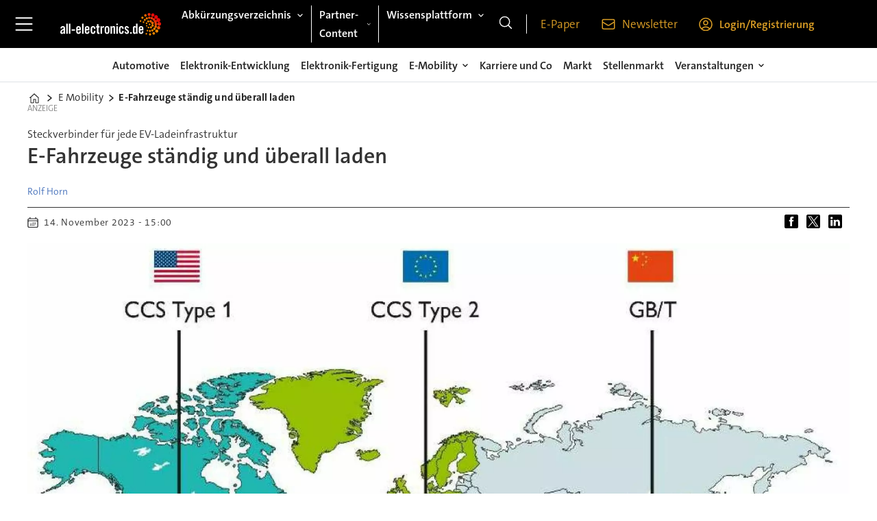

--- FILE ---
content_type: text/html; charset=UTF-8
request_url: https://www.all-electronics.de/e-mobility/efahrzeuge-staendig-und-ueberall-laden/806003
body_size: 31959
content:
<!DOCTYPE html>
<html lang="de-DE" dir="ltr" class="resp_fonts">

    <head>
                
                <title>E-Fahrzeuge ständig und überall laden</title>
                <meta name="title" content="E-Fahrzeuge ständig und überall laden">
                <meta name="description" content="Ob Wechsel- oder Gleichstrom – Steckverbinder in der EV-Ladeinfrastruktur müssen beides können und alle Leistungsstufen abdecken.">
                <meta http-equiv="Content-Type" content="text/html; charset=utf-8">
                <link rel="canonical" href="https://www.all-electronics.de/e-mobility/efahrzeuge-staendig-und-ueberall-laden/806003">
                <meta name="viewport" content="width=device-width, initial-scale=1">
                
                
                <meta name="robots" content="index, follow">
                <meta property="og:type" content="article">
                <meta property="og:title" content="E-Fahrzeuge ständig und überall laden">
                <meta property="og:description" content="Ob Wechsel- oder Gleichstrom – Steckverbinder in der EV-Ladeinfrastruktur müssen beides können und alle Leistungsstufen abdecken.">
                <meta property="article:published_time" content="2023-11-14T14:00:00.000Z">
                <meta property="article:modified_time" content="2025-10-23T10:54:54.000Z">
                <meta property="article:author" content="Rolf Horn">
                <meta property="article:tag" content="steckverbinder">
                <meta property="article:tag" content="e-mobility">
                <meta property="article:tag" content="wechselstrom">
                <meta property="article:tag" content="phoenix contact">
                <meta property="article:tag" content="ladeinfrastruktur">
                <meta property="article:tag" content="gleichstrom">
                <meta property="og:image" content="https://image.all-electronics.de/806053.jpg?imageId=806053&panox=0&panoy=0&panow=0&panoh=0&width=1200&height=683">
                <meta property="og:image:width" content="1200">
                <meta property="og:image:height" content="684">
                <meta name="twitter:card" content="summary_large_image">
                
                <meta name="twitter:title" content="E-Fahrzeuge ständig und überall laden">
                <meta name="twitter:description" content="Ob Wechsel- oder Gleichstrom – Steckverbinder in der EV-Ladeinfrastruktur müssen beides können und alle Leistungsstufen abdecken.">
                <meta name="twitter:image" content="https://image.all-electronics.de/806053.jpg?imageId=806053&panox=0&panoy=0&panow=0&panoh=0&width=1200&height=683">
                <link rel="alternate" type="application/json+oembed" href="https://www.all-electronics.de/e-mobility/efahrzeuge-staendig-und-ueberall-laden/806003?lab_viewport=oembed">
                <!-- Set global Site Params -->
                <script>
                    if (!window.SITE_PARAMS) {
                    window.SITE_PARAMS = {
                        ALIAS : 'allel',
                        NAME : 'all-electronics',
                        FAPI_TOK : 'Mn38n-Wnfi+#8$ndvoiU!P',
                        FAPI_URLS : {
                            prod: 'https://api.industrie-netzwerk.media/v1',
                            dev: 'https://api-dev.industrie-netzwerk.media/v1'
                        },
                        LANG:'de-DE'
                    };
                        if (window.SITE_PARAMS.ALIAS == 'allel'){window.SITE_PARAMS.ALIAS = 'all'};
                }</script>
                <!-- Google Consent Mode v2 -->
                <script>
                    window.dataLayer = window.dataLayer || [];
                    window.gtag = function() { dataLayer.push(arguments); }
                        window.gtag('consent', 'default', {
                        ad_storage: 'denied',
                        analytics_storage: 'denied',
                        ad_user_data: 'denied',
                        ad_personalization: 'denied',
                        wait_for_update: 500
                    });
                </script>
                <!-- End Google Consent Mode v2 -->
                <script src="/view-resources/public/common/iaid/model.js" data-cookieconsent="ignore"></script>
                
                <script>const type = 'page_article';</script>
                <script >if (!window.ULTIMA_PIANO) {
window.ULTIMA_PIANO = {
AID : 'nIiGHlHmpe',
SHARD : 'experience-eu.piano.io',
SCRIPT_ID : 'piano-experience-loader'
};
}</script>
                
                
                <meta property="og:url" content="https://www.all-electronics.de/e-mobility/efahrzeuge-staendig-und-ueberall-laden/806003">
                        <link type="image/png" rel="icon" href="/view-resources/ultima/public/allel/favicon.ico">
                <link rel="stylesheet" href="/view-resources/view/css/grid.css?v=1768307600-L4">
                <link rel="stylesheet" href="/view-resources/view/css/main.css?v=1768307600-L4">
                <link rel="stylesheet" href="/view-resources/view/css/colors.css?v=1768307600-L4">
                <link rel="stylesheet" href="/view-resources/view/css/print.css?v=1768307600-L4" media="print">
                <link rel="stylesheet" href="/view-resources/view/css/foundation-icons/foundation-icons.css?v=1768307600-L4">
                <link rel="stylesheet" href="/view-resources/ultima/view/css/site/allel.css?v=1768307600-L4">
                <style data-key="custom_properties">
                    :root{--primary: rgba(0,0,0,1);--secondary: rgba(255,255,255,1);--tertiary: rgba(219,158,37,1);--bg-primary: rgba(255,255,255,1);--bg-secondary: rgba(0,0,0,1);--bg-tertiary: rgba(219,158,37,1);}
                </style>
                <style data-key="background_colors">
                    .bg-primary {background-color: rgba(255,255,255,1);}.bg-secondary {background-color: rgba(0,0,0,1);color: #fff;}.bg-tertiary {background-color: rgba(219,158,37,1);}@media (max-width: 1023px) { .color_mobile_bg-primary {background-color: rgba(255,255,255,1);}}@media (max-width: 1023px) { .color_mobile_bg-secondary {background-color: rgba(0,0,0,1);color: #fff;}}@media (max-width: 1023px) { .color_mobile_bg-tertiary {background-color: rgba(219,158,37,1);}}
                </style>
                <style data-key="background_colors_opacity">
                    .bg-primary.op-bg_20 {background-color: rgba(255, 255, 255, 0.2);}.bg-primary.op-bg_40 {background-color: rgba(255, 255, 255, 0.4);}.bg-primary.op-bg_60 {background-color: rgba(255, 255, 255, 0.6);}.bg-primary.op-bg_80 {background-color: rgba(255, 255, 255, 0.8);}.bg-secondary.op-bg_20 {background-color: rgba(0, 0, 0, 0.2);color: #fff;}.bg-secondary.op-bg_40 {background-color: rgba(0, 0, 0, 0.4);color: #fff;}.bg-secondary.op-bg_60 {background-color: rgba(0, 0, 0, 0.6);color: #fff;}.bg-secondary.op-bg_80 {background-color: rgba(0, 0, 0, 0.8);color: #fff;}.bg-tertiary.op-bg_20 {background-color: rgba(219, 158, 37, 0.2);}.bg-tertiary.op-bg_40 {background-color: rgba(219, 158, 37, 0.4);}.bg-tertiary.op-bg_60 {background-color: rgba(219, 158, 37, 0.6);}.bg-tertiary.op-bg_80 {background-color: rgba(219, 158, 37, 0.8);}@media (max-width: 1023px) { .color_mobile_bg-primary.op-bg_20 {background-color: rgba(255, 255, 255, 0.2);}}@media (max-width: 1023px) { .color_mobile_bg-primary.op-bg_40 {background-color: rgba(255, 255, 255, 0.4);}}@media (max-width: 1023px) { .color_mobile_bg-primary.op-bg_60 {background-color: rgba(255, 255, 255, 0.6);}}@media (max-width: 1023px) { .color_mobile_bg-primary.op-bg_80 {background-color: rgba(255, 255, 255, 0.8);}}@media (max-width: 1023px) { .color_mobile_bg-secondary.op-bg_20 {background-color: rgba(0, 0, 0, 0.2);color: #fff;}}@media (max-width: 1023px) { .color_mobile_bg-secondary.op-bg_40 {background-color: rgba(0, 0, 0, 0.4);color: #fff;}}@media (max-width: 1023px) { .color_mobile_bg-secondary.op-bg_60 {background-color: rgba(0, 0, 0, 0.6);color: #fff;}}@media (max-width: 1023px) { .color_mobile_bg-secondary.op-bg_80 {background-color: rgba(0, 0, 0, 0.8);color: #fff;}}@media (max-width: 1023px) { .color_mobile_bg-tertiary.op-bg_20 {background-color: rgba(219, 158, 37, 0.2);}}@media (max-width: 1023px) { .color_mobile_bg-tertiary.op-bg_40 {background-color: rgba(219, 158, 37, 0.4);}}@media (max-width: 1023px) { .color_mobile_bg-tertiary.op-bg_60 {background-color: rgba(219, 158, 37, 0.6);}}@media (max-width: 1023px) { .color_mobile_bg-tertiary.op-bg_80 {background-color: rgba(219, 158, 37, 0.8);}}
                </style>
                <style data-key="border_colors">
                    .border-bg-primary{--border-color: var(--bg-primary);}.mobile_border-bg-primary{--mobile-border-color: var(--bg-primary);}.border-bg-secondary{--border-color: var(--bg-secondary);}.mobile_border-bg-secondary{--mobile-border-color: var(--bg-secondary);}.border-bg-tertiary{--border-color: var(--bg-tertiary);}.mobile_border-bg-tertiary{--mobile-border-color: var(--bg-tertiary);}
                </style>
                <style data-key="font_colors">
                    .primary {color: rgba(0,0,0,1) !important;}.secondary {color: rgba(255,255,255,1) !important;}.tertiary {color: rgba(219,158,37,1) !important;}@media (max-width: 1023px) { .color_mobile_primary {color: rgba(0,0,0,1) !important;}}@media (max-width: 1023px) { .color_mobile_secondary {color: rgba(255,255,255,1) !important;}}@media (max-width: 1023px) { .color_mobile_tertiary {color: rgba(219,158,37,1) !important;}}
                </style>
                <style data-key="image_gradient">
                    .image-gradient-bg-primary{--background-color: var(--bg-primary);}.color_mobile_image-gradient-bg-primary{--mobile-background-color: var(--bg-primary);}.image-gradient-bg-secondary{--background-color: var(--bg-secondary);}.color_mobile_image-gradient-bg-secondary{--mobile-background-color: var(--bg-secondary);}.image-gradient-bg-tertiary{--background-color: var(--bg-tertiary);}.color_mobile_image-gradient-bg-tertiary{--mobile-background-color: var(--bg-tertiary);}
                </style>
                <style data-key="custom_css_variables">
                :root {
                    --lab_page_width: 1088px;
                    --lab_columns_gutter: 11px;
                    --space-top: 120;
                    --space-top-adnuntiusAd: ;
                }

                @media(max-width: 767px) {
                    :root {
                        --lab_columns_gutter: 10px;
                    }
                }

                @media(min-width: 767px) {
                    :root {
                    }
                }
                </style>
<script src="/view-resources/public/common/JWTCookie.js?v=1768307600-L4"></script>
<script src="/view-resources/public/common/Paywall.js?v=1768307600-L4"></script>
                <script>
                window.Dac = window.Dac || {};
                (function () {
                    if (navigator) {
                        window.Dac.clientData = {
                            language: navigator.language,
                            userAgent: navigator.userAgent,
                            innerWidth: window.innerWidth,
                            innerHeight: window.innerHeight,
                            deviceByMediaQuery: getDeviceByMediaQuery(),
                            labDevice: 'desktop', // Device from labrador
                            device: 'desktop', // Device from varnish
                            paywall: {
                                isAuthenticated: isPaywallAuthenticated(),
                                toggleAuthenticatedContent: toggleAuthenticatedContent,
                                requiredProducts: [],
                            },
                            page: {
                                id: '806003',
                                extId: 'ultima-469270'
                            },
                            siteAlias: 'allel',
                            debug: window.location.href.includes('debug=1')
                        };
                        function getDeviceByMediaQuery() {
                            if (window.matchMedia('(max-width: 767px)').matches) return 'mobile';
                            if (window.matchMedia('(max-width: 1023px)').matches) return 'tablet';
                            return 'desktop';
                        }

                        function isPaywallAuthenticated() {
                            if (window.Dac && window.Dac.JWTCookie) {
                                var JWTCookie = new Dac.JWTCookie({ debug: false });
                                return JWTCookie.isAuthenticated();
                            }
                            return false;
                        }

                        function toggleAuthenticatedContent(settings) {
                            if (!window.Dac || !window.Dac.Paywall) {
                                return;
                            }
                            var Paywall = new Dac.Paywall();
                            var updateDOM = Paywall.updateDOM;

                            if(settings && settings.displayUserName) {
                                var userName = Paywall.getUserName().then((userName) => {
                                    updateDOM(userName !== false, userName, settings.optionalGreetingText);
                                });
                            } else {
                                updateDOM(window.Dac.clientData.paywall.isAuthenticated);
                            }
                        }
                    }
                }());
                </script>                    <script type="module" src="/view-resources/baseview/public/common/baseview/moduleHandlers.js?v=1768307600-L4" data-cookieconsent="ignore"></script>
<!-- Google Tag Manager -->
<script>
    window.dataLayer = window.dataLayer || [];
</script>
<script>(function(w,d,s,l,i){w[l]=w[l]||[];w[l].push({'gtm.start':
new Date().getTime(),event:'gtm.js'});var f=d.getElementsByTagName(s)[0],
j=d.createElement(s),dl=l!='dataLayer'?'&l='+l:'';j.async=true;j.src=
'https://www.googletagmanager.com/gtm.js?id='+i+dl;f.parentNode.insertBefore(j,f);
})(window,document,'script','dataLayer','GTM-MZBQCHH9');</script>

                        <script async src="https://securepubads.g.doubleclick.net/tag/js/gpt.js"></script>
                        <script>
                            window.googletag = window.googletag || {cmd: []};

                            googletag.cmd.push(function() {
                                var handleAsTablet = (Dac.clientData.device === 'tablet' || Dac.clientData.innerWidth < 1316);

                                if (!(handleAsTablet && 'true' === 'true')) {
                                    googletag
                                        .defineSlot('/21778037172/skyscraper_1', [[120,600], [160,600], [200,600], [300,600]], 'skyscraper_1')
                                        .addService(googletag.pubads());
                                }
                                if (!(handleAsTablet && '' === 'true')) {
                                    googletag
                                        .defineSlot('/21778037172/billboard_1', [[800,250], [940,250], [970,250], [1000,250]], 'billboard_1')
                                        .addService(googletag.pubads());
                                }
                                if (!(handleAsTablet && '' === 'true')) {
                                    googletag
                                        .defineSlot('/21778037172/super_banner_1', [[300,250], [320,50], [320,100], [468,60], [468,80], [600,90], [728,90], [800,250], [940,90], [940,250], "fluid"], 'super_banner_1')
                                        .addService(googletag.pubads());
                                }
                                if (!(handleAsTablet && '' === 'true')) {
                                    googletag
                                        .defineSlot('/21778037172/super_banner_2', [[300,250], [320,50], [320,100], [468,60], [468,80], [600,90], [728,90], [800,250], [940,90], [940,250]], 'super_banner_2')
                                        .addService(googletag.pubads());
                                }
                                if (!(handleAsTablet && '' === 'true')) {
                                    googletag
                                        .defineSlot('/21778037172/content_ad_halfsize_1', [[300,120], [300,250]], 'content_ad_halfsize_1')
                                        .addService(googletag.pubads());
                                }
                                if (!(handleAsTablet && '' === 'true')) {
                                    googletag
                                        .defineSlot('/21778037172/content_ad_halfsize_2', [[300,120], [300,250]], 'content_ad_halfsize_2')
                                        .addService(googletag.pubads());
                                }
                                if (!(handleAsTablet && '' === 'true')) {
                                    googletag
                                        .defineSlot('/21778037172/content_ad_halfsize_3', [[300,120], [300,250]], 'content_ad_halfsize_3')
                                        .addService(googletag.pubads());
                                }
                                if (!(handleAsTablet && 'true' === 'true')) {
                                    googletag
                                        .defineSlot('/21778037172/skyscraper_2', [[120,600], [160,600], [200,600], [300,600]], 'skyscraper_2')
                                        .addService(googletag.pubads());
                                }
                                if (!(handleAsTablet && 'true' === 'true')) {
                                    googletag
                                        .defineSlot('/21778037172/skyscraper_3', [[120,600], [160,600], [200,600], [300,600]], 'skyscraper_3')
                                        .addService(googletag.pubads());
                                }
                                if (!(handleAsTablet && '' === 'true')) {
                                    googletag
                                        .defineSlot('/21778037172/content_ad_1', [[300,250]], 'content_ad_1')
                                        .addService(googletag.pubads());
                                }
                                if (!(handleAsTablet && '' === 'true')) {
                                    googletag
                                        .defineSlot('/21778037172/content_ad_2', [[300,250]], 'content_ad_2')
                                        .addService(googletag.pubads());
                                }
                                if (!(handleAsTablet && '' === 'true')) {
                                    googletag
                                        .defineSlot('/21778037172/content_ad_3', [[300,250]], 'content_ad_3')
                                        .addService(googletag.pubads());
                                }
                                if (!(handleAsTablet && '' === 'true')) {
                                    googletag
                                        .defineSlot('/21778037172/content_ad_4', [[300,250], [300,600]], 'content_ad_4')
                                        .addService(googletag.pubads());
                                }
                                if (!(handleAsTablet && '' === 'true')) {
                                    googletag
                                        .defineSlot('/21778037172/content_ad_5', [[300,250]], 'content_ad_5')
                                        .addService(googletag.pubads());
                                }
                                if (!(handleAsTablet && '' === 'true')) {
                                    googletag
                                        .defineSlot('/21778037172/content_ad_6', [[300,250]], 'content_ad_6')
                                        .addService(googletag.pubads());
                                }
                                if (!(handleAsTablet && '' === 'true')) {
                                    googletag
                                        .defineSlot('/21778037172/baseboard_1', [[300,250], [320,50], [320,100], [728,90], [960,90]], 'baseboard_1')
                                        .addService(googletag.pubads());
                                }

                                googletag.pubads().setTargeting("env", "prod");
                                googletag.pubads().setTargeting("site", "allel");
                                googletag.pubads().setTargeting("section", "e-mobility");
                                googletag.pubads().setTargeting("context", "article");
                                googletag.pubads().setTargeting("tags", "steckverbinder,e-mobility,wechselstrom,phoenix contact,ladeinfrastruktur,gleichstrom");
                                googletag.pubads().setTargeting("ID", "806003");

                                var useLadyLoading = true || false;
                                if (useLadyLoading) {
                                    googletag.pubads().enableLazyLoad({
                                        fetchMarginPercent: 150 || 150, // Fetch ad content when it is within 1.5 viewports of the visible area
                                        renderMarginPercent: 150 || 150,  // Render ads when they are within 1.5 viewports of the visible area
                                        mobileScaling: 2.0
                                    });
                                }
                                
                                googletag.pubads().enableSingleRequest();
                                googletag.pubads().collapseEmptyDivs();
                                googletag.enableServices();
                            });
                        </script>
                <style id="dachser-vieweditor-styles">
                    body { font-family: "TheSansC5"; font-weight: 400; font-style: normal; text-transform: default; }
                    .topBarMenu ul li, .pageHeader .hamburger .hamburger-container .topBarMenu ul li { font-family: "TheSansC5"; font-weight: 400; font-style: normal; text-transform: default; }
                    .bodytext { font-family: "TheSansC5"; font-weight: 400; font-style: normal; font-size: 1.1875rem; text-transform: default; }@media (max-width: 767px) { .resp_fonts .bodytext {font-size: calc(0.262vw * 16); } }
                    .bodytext > h2 { font-family: "TheSansC5"; font-weight: 400; font-style: normal; font-size: 1.6875rem; text-transform: default; }
                    .articleHeader .headline { font-family: "TheSansC5"; font-weight: 600; font-style: normal; font-size: 2rem; text-transform: default; }
                    .byline .name { font-family: "TheSansC5"; font-weight: 400; font-style: normal; font-size: 0.875rem; text-transform: default; }
                    article .meta .dates { font-family: "TheSansC5"; font-weight: 400; font-style: normal; font-size: 0.875rem; text-transform: default; }
                    .articleHeader .kicker { font-family: "TheSansC5"; font-weight: 400; font-style: normal; font-size: 1rem; text-transform: default; }
                    .articleHeader .subtitle { font-family: "TheSansC5"; font-weight: 400; font-style: normal; font-size: 1.6875rem; text-transform: default; }
                    .row>h2.row_header_text { font-family: "TheSansC5"; font-weight: 400; font-style: normal; font-size: 1.6875rem; text-transform: default; }
                    .singleline { font-family: "TheSansC5"; font-weight: 400; font-style: normal; font-size: 1.6875rem; text-transform: default; }@media (max-width: 767px) { .resp_fonts .singleline {font-size: calc(0.262vw * 20); } }
                    article.column { font-family: "TheSansC5"; font-weight: 400; font-style: normal; font-size: 1rem; text-transform: default; }
                    article.column .content .headline { font-family: "TheSansC5"; font-weight: 400; font-style: normal; font-size: 1.25rem; text-transform: default; }@media (max-width: 767px) { .resp_fonts article.column .content .headline {font-size: calc(0.262vw * 18); } }
                    article.column .content .subtitle { font-family: "TheSansC5"; font-weight: 400; font-style: normal; font-size: 1rem; text-transform: default; }
                    article.column .content .kicker { font-family: "TheSansC5"; font-weight: 400; font-style: normal; font-size: 1rem; text-transform: default; }@media (max-width: 767px) { .resp_fonts article.column .content .kicker {font-size: calc(0.262vw * 14); } }
                    article.column .content .article-published-wrapper .article-published-date { font-family: "TheSansC5"; font-weight: 400; font-style: normal; font-size: 0.875rem; text-transform: default; }
                </style>
                <style id="css_variables"></style>
                <script>
                    window.dachserData = {
                        _data: {},
                        _instances: {},
                        get: function(key) {
                            return dachserData._data[key] || null;
                        },
                        set: function(key, value) {
                            dachserData._data[key] = value;
                        },
                        push: function(key, value) {
                            if (!dachserData._data[key]) {
                                dachserData._data[key] = [];
                            }
                            dachserData._data[key].push(value);
                        },
                        setInstance: function(key, identifier, instance) {
                            if (!dachserData._instances[key]) {
                                dachserData._instances[key] = {};
                            }
                            dachserData._instances[key][identifier] = instance;
                        },
                        getInstance: function(key, identifier) {
                            return dachserData._instances[key] ? dachserData._instances[key][identifier] || null : null;
                        },
                        reflow: () => {}
                    };
                </script>
                
                <script type="application/ld+json">
                [{"@context":"http://schema.org","@type":"WebSite","name":"all-electronics","url":"https://www.all-electronics.de"},{"@context":"https://schema.org","@type":"NewsArticle","headline":"E-Fahrzeuge ständig und überall laden","description":"Ob Wechsel- oder Gleichstrom – Steckverbinder in der EV-Ladeinfrastruktur müssen beides können und alle Leistungsstufen abdecken.","mainEntityOfPage":{"@id":"https://www.all-electronics.de/e-mobility/efahrzeuge-staendig-und-ueberall-laden/806003"},"availableLanguage":[{"@type":"Language","alternateName":"de-DE"}],"image":["https://image.all-electronics.de/?imageId=806053&width=1200","https://image.all-electronics.de/?imageId=1453050&width=1200","https://image.all-electronics.de/?imageId=1453295&width=1200","https://image.all-electronics.de/?imageId=1453410&width=1200","https://image.all-electronics.de/?imageId=1453500&width=1200","https://image.all-electronics.de/?imageId=1453611&width=1200","https://image.all-electronics.de/?imageId=678679&width=1200","https://image.all-electronics.de/?imageId=732426&width=1200"],"keywords":"steckverbinder, e-mobility, wechselstrom, phoenix contact, ladeinfrastruktur, gleichstrom","author":[{"@type":"Person","name":"Rolf Horn"}],"publisher":{"@type":"Organization","name":"all-electronics","logo":{"@type":"ImageObject","url":"/view-resources/ultima/public/allel/allel-logo-cropped.svg"}},"datePublished":"2023-11-14T14:00:00.000Z","dateModified":"2025-10-23T10:54:54.000Z"}]
                </script>                
                
                
                


                <script>
                    /* ----------  Piano bootstrap queue (User-Daten)  ----------------------- */
                    window.tp = window.tp || [];
                    /* Basis-Setup */
                    tp.push(['setUsePianoIdUserProvider', true]);
                    tp.push(['addHandler', 'loginSuccess', ev => {
                        if (ev.source === 'PIANOID') location.reload();
                    }]);

                    /* ----------------------------------------------------------------------- */
                    /* 1) Tags / Section / Paywall aus Template                                */
                    (() => {
                        if (type === 'page_article') {
                            const tagsString = 'steckverbinder,e-mobility,wechselstrom,phoenix contact,ladeinfrastruktur,gleichstrom';
                            const section = 'e-mobility';
                            const freeAccess = '';
                            const regWall = '';
                            const payWall = '';
                            const payWallPremium = '';

                            // Optional: Debug-Log für Zonen-Parameter
                            console.log('Zone-Flags:', { freeAccess, regWall, payWall, payWallPremium });

                            const tags = tagsString
                                    ? tagsString.split(',').map(t => t.trim()).filter(Boolean)
                                    : [];

                            if (tags && tags.length > 0) {
                                tp.push(['setTags', tags]);
                            }
                            if (section) {
                                tp.push(['setContentSection', section]);
                            }

                            let zone = 'Freemium';
                            if (freeAccess === '1') {
                                zone = 'FreeAccess';
                            } else if (regWall === '1') {
                                zone = 'RegWall';
                            } else if (payWall === '1') {
                                zone = 'PayWall';
                            } else if (payWallPremium === '1') {
                                zone = 'PayWallPremium';
                            }
                            console.log('Set zone:', zone);
                            tp.push(['setZone', zone]);

                        }
                    })();

                    /* ----------------------------------------------------------------------- */
                    /* 2) Init: schiebt nur User-Infos in den dataLayer                        */
                    tp.push(['init', () => {

                        if (tp.user.isUserValid()) {

                            const mapCF = {
                                jobFunction: 'jobf',
                                jobtitle: 'jobt',
                                primaryBusiness: 'orgtype',
                                purchasingauthority: 'purchauth',
                                company: 'coname',
                                joblevel: 'jobl',
                                state: 'locat'
                            };
                            const cfToKv = (ext = {}) => {
                                const out = {};
                                (ext.custom_field_values || []).forEach(cf => {
                                    const key = mapCF[cf.field_name] || cf.field_name;
                                    let val = cf.value;
                                    if (Array.isArray(val)) val = val.join('|');
                                    else if (typeof val === 'string' && val.startsWith('[')) {
                                        try {
                                            val = JSON.parse(val).join('|');
                                        } catch {
                                            val = val.replace(/^\[|\]$/g, '');
                                        }
                                    }
                                    out[key] = `|${val}|`;
                                });
                                return out;
                            };

                            const pushUserDL = (ext) => {
                                const loggedIn = true;
                                const userId = ext?.uid || '';

                                window.dataLayer = window.dataLayer || [];
                                window.dataLayer.push({
                                    event: 'pianoUser',
                                    UserID: userId,
                                    LoggedIn: String(loggedIn),
                                    UserStateLoggedIn: String(loggedIn),
                                    ...cfToKv(ext)
                                });
                                console.log('[Piano] User data → dataLayer', userId, loggedIn);
                            };

                            const run = () => {
                                if (tp.pianoId?.loadExtendedUser) {
                                    tp.pianoId.loadExtendedUser({
                                        formName: 'extended_user',
                                        extendedUserLoaded: pushUserDL,
                                        error: err => {
                                            console.warn('[Piano] extendedUser error', err);
                                            pushUserDL(null);
                                        }
                                    });
                                } else {
                                    pushUserDL(null);   /* Fallback ohne Extended-User */
                                }
                            };

                            if (document.readyState === 'loading') {
                                document.addEventListener('DOMContentLoaded', run, {once: true});
                            } else {
                                run();
                            }
                        }else {
                            window.dataLayer = window.dataLayer || [];
                            window.dataLayer.push({
                                event: 'pianoUser',
                                UserID: '',
                                LoggedIn: String(false),
                                UserStateLoggedIn: String(false),
                            });
                            console.log('[Piano] User data → dataLayer', '', false);
                        }
                    }]);
                </script>

                <script async src="/view-resources/ultima/public/common/piano/piano_loader.js"></script>

        <script src="/view-resources/ultima/public/common/embedGuardJS/embedGuardWorker.js"></script>        <meta property="article:section" content="e-mobility">


        <style>
            :root {
                --bodytext-width: var(--large-12-width);
                
            }
        </style>
        
        
    </head>

    <body class="l4 article site_allel section_e-mobility custom-bodytext-width"
        
        
        >

<!-- Google Tag Manager (noscript) -->
<noscript><iframe src="https://www.googletagmanager.com/ns.html?id=GTM-MZBQCHH9"
height="0" width="0" style="display:none;visibility:hidden"></iframe></noscript>
<!-- End Google Tag Manager (noscript) -->        
        <script>
        document.addEventListener("DOMContentLoaded", (event) => {
            setScrollbarWidth();
            window.addEventListener('resize', setScrollbarWidth);
        });
        function setScrollbarWidth() {
            const root = document.querySelector(':root');
            const width = (window.innerWidth - document.body.offsetWidth < 21) ? window.innerWidth - document.body.offsetWidth : 15;
            root.style.setProperty('--lab-scrollbar-width', `${ width }px`);
        }
        </script>

        
        <a href="#main" class="skip-link">Jump to main content</a>

        <header class="pageElement pageHeader">
    <div class="row mainrow grid-fixed">
    <div class="section mainline">
    <div class="hamburger to-be-expanded" data-id="pageElements-4">
    <div class="positionRelative">
        <span class="hamburger-button hamburger-expander ">
            <button class="burger-btn" aria-label="Menü öffnen" aria-expanded="false" aria-controls="hamburger-container" aria-haspopup="menu">
                    <i class="open fi-list"></i>
                    <i class="close fi-x"></i>
            </button>
        </span>
            <div class="hamburger-container" id="hamburger-container">        
                <div data-id="pageElements-5" class="search visible dac-hidden-desktop-up">

        <button class="search-button" aria-label="Suche" >
                <i class="open fi-magnifying-glass"></i>
                <i class="close fi-x"></i>
        </button>

    <form class="search-container" action="/cse" method="get" role="search">
        <label for="search-input-5" class="visuallyhidden">Suche</label>
        <input type="text" id="search-input-5" name="q" placeholder="Suche...">
    </form>
</div>

    <script>
        if (document.querySelector('[data-id="pageElements-5"] .search-button')) {
            document.querySelector('[data-id="pageElements-5"] .search-button').addEventListener('click', (event) => {
                document.querySelector('[data-id="pageElements-5"] .search-container').submit();
            }, false);
        }
    </script>
<nav class="navigation dropdownMenu expandable">
	<ul class="menu-list">
			<li class="first-list-item ">
				<a href="/automotive" target="_self">Automotive</a>
			</li>
			<li class="first-list-item ">
				<a href="/automatisierung" target="_self">Automatisierung</a>
			</li>
			<li class="first-list-item ">
				<a href="/elektronik-entwicklung" target="_self">Elektronik-Entwicklung</a>
			</li>
			<li class="first-list-item ">
				<a href="/elektronik-fertigung" target="_self">Elektronik-Fertigung</a>
			</li>
			<li class="first-list-item has-children">
				<span tabindex="0">E-Mobility</span>
				<ul class="children">
					<li class="">
						<a href="/e-mobility" target="_self">E-Mobility</a>
					</li>
					<li class="">
						<a href="/e-mobility-reichweite" target="_self">Reichweite</a>
					</li>
					<li class="">
						<a href="/e-mobility-ladetechnologie-infrastruktur" target="_self">Ladetechnologie und Infrastruktur</a>
					</li>
					<li class="">
						<a href="/e-mobility-batterie-sicherheit" target="_self">Batterie und Sicherheit</a>
					</li>
				</ul>
			</li>
			<li class="first-list-item ">
				<a href="/karriere-und-co" target="_self">Karriere und Co</a>
			</li>
			<li class="first-list-item ">
				<a href="/markt" target="_self">Markt</a>
			</li>
			<li class="first-list-item ">
				<a href="/quantencomputer" target="_self">Quantencomputer</a>
			</li>
			<li class="first-list-item has-children">
				<span tabindex="0">Veranstaltungen</span>
				<ul class="children">
					<li class="">
						<a href="/veranstaltungen" target="_self">Veranstaltungen</a>
					</li>
					<li class="">
						<a href="/veranstaltungen-automobil-elektronik-kongress" target="_self">Automobil Elektronik Kongress</a>
					</li>
					<li class="">
						<a href="/veranstaltungen-chargetec" target="_self">Chargetec</a>
					</li>
					<li class="">
						<a href="/veranstaltungen-automotive-software-strategies" target="_self">Automotive Software Strategies</a>
					</li>
					<li class="">
						<a href="/veranstaltungen-bordnetze-im-automobil-kongress" target="_self">Bordnetze im Automobil-Kongress</a>
					</li>
					<li class="">
						<a href="/veranstaltungen-the-automotive-battery" target="_self">The Automotive Battery</a>
					</li>
					<li class="">
						<a href="/veranstaltung-automotive-computing-conference" target="_self">Automotive Computing Conference</a>
					</li>
					<li class="">
						<a href="/veranstaltungen-productronica-innovation-award-de" target="_self">Productronica Innovation Award DE</a>
					</li>
					<li class="">
						<a href="/veranstaltungen-productronica-innovation-award-en" target="_self">Productronica Innovation Award EN</a>
					</li>
				</ul>
			</li>
			<li class="first-list-item has-children">
				<span tabindex="0">Wissensplattform</span>
				<ul class="children">
					<li class="">
						<a href="/whitepaper" target="_self">Wissensplattform</a>
					</li>
					<li class="">
						<a href="/whitepaper" target="_self">Whitepaper</a>
					</li>
					<li class="">
						<a href="/webinare" target="_self">Webinare</a>
					</li>
				</ul>
			</li>
			<li class="first-list-item has-children">
				<span tabindex="0">Abkürzungsverzeichnis</span>
				<ul class="children">
					<li class="">
						<a href="/abkuerzungsverzeichnis" target="_self">Abkürzungsverzeichnis</a>
					</li>
					<li class="">
						<a href="/abkuerzungsverzeichnis/die-wichtigsten-abkurzungen-im-bereich-adas-und-ad/675716" target="_self">ADAS und AD</a>
					</li>
					<li class="">
						<a href="/abkuerzungsverzeichnis/die-wichtigsten-abkurzungen-im-bereich-connected-car-v2x-und-infotainment/677298" target="_self">Connectivity, Infotainment und Connected Car</a>
					</li>
					<li class="">
						<a href="/abkuerzungsverzeichnis/die-wichtigsten-abkurzungen-im-bereich-elektromobilitat/677516" target="_self">Elektromobilität</a>
					</li>
					<li class="">
						<a href="/abkuerzungsverzeichnis/die-wichtigsten-abkurzungen-in-der-elektronik-fertigung/677384" target="_self">Elektronik-Fertigung</a>
					</li>
					<li class="">
						<a href="/abkuerzungsverzeichnis/die-wichtigsten-abkurzungen-in-der-elektronik-allgemein/677635" target="_self">Elektronik und Allgemeines</a>
					</li>
					<li class="">
						<a href="/abkuerzungsverzeichnis/die-wichtigsten-abkurzungen-im-bereich-embedded-elektronik-und-security/677599" target="_self">Embedded-Elektronik und Security</a>
					</li>
					<li class="">
						<a href="/abkuerzungsverzeichnis/die-wichtigsten-abkurzungen-im-bereich-halbleiter-und-elektronische-bauelemente/677643" target="_self">Halbleiter und elektronische Bauelemente</a>
					</li>
					<li class="">
						<a href="/abkuerzungsverzeichnis/die-wichtigsten-abkurzungen-im-bereich-iot-wireless-netzwerk-und-schnittstellen/677700" target="_self">IoT, Wireless, Netzwerk und Schnittstellen</a>
					</li>
					<li class="">
						<a href="/abkuerzungsverzeichnis/die-wichtigsten-definitionen-rund-um-ki-software-it-edv-und-programmierung/677734" target="_self">KI, Software, IT, EDV und Programmierung</a>
					</li>
					<li class="">
						<a href="/abkuerzungsverzeichnis/die-wichtigsten-abkurzungen-im-bereich-messen-testen-simulieren-und-signalverarbeitung/677765" target="_self">Messen, Testen, Simulieren und Signalverarbeitung</a>
					</li>
					<li class="">
						<a href="/abkuerzungsverzeichnis/die-wichtigsten-abkurzungen-rund-um-normen-organisationen-und-funktionen-im-bereich-automotive/677530" target="_self">Normen, Organisationen und Funktionen</a>
					</li>
					<li class="">
						<a href="/abkuerzungsverzeichnis/wichtige-abkurzungen-zu-schaltungsschutz-und-schaltungstechnik/677747" target="_self">Schaltungsschutz und Schaltungstechnik</a>
					</li>
					<li class="">
						<a href="/abkuerzungsverzeichnis/die-wichtigsten-definitionen-im-bereich-schnittstellen-test-diagnose-und-frameworks/677485" target="_self">Schnittstellen, Test, Diagnose und Frameworks</a>
					</li>
					<li class="">
						<a href="/abkuerzungsverzeichnis/die-wichtigsten-abkurzungen-im-bereich-stromversorgung-power-emv-und-esd/677662" target="_self">Stromversorgung, Power, EMV und ESD</a>
					</li>
					<li class="">
						<a href="/abkuerzungsverzeichnis/verzeichnis-der-wichtigsten-automotive-abkurzungen/753442" target="_self">Die wichtigsten Automotive-Abkürzungen</a>
					</li>
				</ul>
			</li>
	</ul>
</nav>

		<script>
			(function () {
				// This is only called when the user presses the escape key.
				function closeElement(event, element) {
					if (event.key === 'Escape') {
						window.removeEventListener('keydown', closeElement);

						// Get all expanded elements and close them
						const expanded = document.querySelectorAll('nav.dropdownMenu.expandable .has-children.expanded');
						for (let i = 0; i < expanded.length; i++) {
							expanded[i].classList.remove('expanded');
							
							// Traverse up from the element the user has selected to see if it is a child of the expanded element
							// If it is, set focus to the first child, as that is the span element with tabindex. 
							// This is so that if the user has moved on from the menu, we shouldn't mess with the focus and flow
							if (document.activeElement.closest('.has-children') === expanded[i]) {
								expanded[i].children[0].focus();
							}
						}
					}
				}

				function toggleElement(event, element) {
					// Prevent the default link behavior
					event.preventDefault();

					// Check if there are other expanded elements and close them
					const expanded = document.querySelectorAll('nav.dropdownMenu.expandable .has-children.expanded');
					for (let i = 0; i < expanded.length; i++) {
						if (expanded[i] !== element.parentElement) {
							expanded[i].classList.remove('expanded');
						}
					}

					// Toggle the class "expanded" on the parent element
					// We toggle instead of add/remove the class because we don't know if we are opening or closing the element
					element.parentElement.classList.toggle('expanded');

					window.addEventListener('keydown', closeElement);
				}

				// Add extra element for carat and toggle functionality after the span or a element
				function addCarat(element) {
					const carat = document.createElement('span');
					carat.classList.add('carat');
					carat.tabIndex = '0';
					const sibling = element.querySelector(':scope > a') || element.querySelector(':scope > span');
					element.insertBefore(carat, sibling.nextSibling);
					element.tabIndex = '-1';
					if (sibling.tagName === 'A') {
						sibling.tabIndex = '0';
					} else if (sibling.tagName === 'SPAN') {
						sibling.tabIndex = '-1';
					}
				}

				// Get all elements with class "has-children" and add two events - one click event and one keydown event
				// Allow for the same expandable menu to be reused in different viewports by using different classes
				let classes = '';
				if (classes) {
					classes = '.' + classes.trim().split(' ').join('.');
				}

				const hasChildren = document.querySelectorAll(`nav.dropdownMenu${ classes }.expandable .has-children > span`);
				for (let i = 0; i < hasChildren.length; i++) {
					hasChildren[i].addEventListener('click', function(e) {
						toggleElement(e, this);
					});

					hasChildren[i].addEventListener('keydown', function (e) {
						// Check for both enter and space keys
						if (e.key === 'Enter' || e.key === ' ') {
							toggleElement(e, this);
						}
					});
				}

				// Get all elements with class "has-children" when toggleChildren is enabled and carat and toggle functionality 
				const hasChildrenToggle = document.querySelectorAll(`nav.dropdownMenu${ classes }.expandable.toggleChildren .has-children > span, nav.dropdownMenu${ classes }.expandable.toggleChildren .has-children > a`);
				for (let i = 0; i < hasChildrenToggle.length; i++) {

					// Add carat to the element
					addCarat(hasChildrenToggle[i].parentElement);

					if (hasChildrenToggle[i].tagName === 'A' || hasChildrenToggle[i].tagName === 'SPAN') {
						hasChildrenToggle[i].nextSibling.addEventListener('click', function(e) {
							toggleElement(e, hasChildrenToggle[i]);
						});

						hasChildrenToggle[i].nextSibling.addEventListener('keydown', function(e) {
							// Check for both enter and space keys
							if (e.key === 'Enter' || e.key === ' ') {
								toggleElement(e, hasChildrenToggle[i]);
							}
						});

						// Use with caution - ensure that parent li overlaps with child ul to avoid prematurely triggering leave
						if (hasChildrenToggle[i].closest('nav').classList.contains('toggleOnHover')) {
							hasChildrenToggle[i].addEventListener('mouseenter', function(e) {
								hasChildrenToggle[i].parentElement.classList.add('expanded');
							});

							hasChildrenToggle[i].parentElement.addEventListener('mouseleave', function(e) {
								hasChildrenToggle[i].parentElement.classList.remove('expanded');
							});
						}
					}
				}
			})();
		</script>


	<script>
		(function () {
			const menuLinks = document.querySelectorAll(`nav.dropdownMenu ul li a`);
			for (let i = 0; i < menuLinks.length; i++) {
				const link = menuLinks[i].pathname;
				if (link === window.location.pathname) {
					menuLinks[i].parentElement.classList.add('lab-link-active');
				} else {
					menuLinks[i].parentElement.classList.remove('lab-link-active');
				}
			}
		})();
	</script>

<nav class="navigation customMenu1">
	<ul class="menu-list">
			<li class="first-list-item ">
				<a href="https://www.industriejobs.de/Jobs/all-electronics" target="_blank">Stellenmarkt</a>
			</li>
			<li class="first-list-item ">
				<a href="/kontakt" target="_self">Media&#x2F;Kontakt</a>
			</li>
			<li class="first-list-item ">
				<a href="https://markt.all-electronics.de/" target="_blank">Firmenverzeichnis</a>
			</li>
			<li class="first-list-item ">
				<a href="/partnercontent" target="_self">Partner-Content</a>
			</li>
			<li class="first-list-item ">
				<a href="/e-paper" target="_self">Heftarchiv</a>
			</li>
			<li class="first-list-item ">
				<a href="https://fachzeitschriften.shop/collections/elektronik" target="_blank">Abo</a>
			</li>
	</ul>
</nav>



	<script>
		(function () {
			const menuLinks = document.querySelectorAll(`nav.customMenu1 ul li a`);
			for (let i = 0; i < menuLinks.length; i++) {
				const link = menuLinks[i].pathname;
				if (link === window.location.pathname) {
					menuLinks[i].parentElement.classList.add('lab-link-active');
				} else {
					menuLinks[i].parentElement.classList.remove('lab-link-active');
				}
			}
		})();
	</script>

<nav class="navigation customMenu2">
	<ul class="menu-list">
			<li class="first-list-item btn-login">
				<a href="/mein-konto" target="_self">Login&#x2F;Registrierung</a>
			</li>
			<li class="first-list-item btn-newsletter">
				<a href="/newsletter" target="_self">Newsletter</a>
			</li>
	</ul>
</nav>



	<script>
		(function () {
			const menuLinks = document.querySelectorAll(`nav.customMenu2 ul li a`);
			for (let i = 0; i < menuLinks.length; i++) {
				const link = menuLinks[i].pathname;
				if (link === window.location.pathname) {
					menuLinks[i].parentElement.classList.add('lab-link-active');
				} else {
					menuLinks[i].parentElement.classList.remove('lab-link-active');
				}
			}
		})();
	</script>

<nav class="navigation customMenu3">
	<ul class="menu-list">
			<li class="first-list-item btn-linkedin">
				<a href="https://www.linkedin.com/company/all-electronics-de/posts/?feedView=all" target="_blank">LinkedIn</a>
			</li>
			<li class="first-list-item btn-fb">
				<a href="https://www.facebook.com/allelectronics.de/" target="_blank">FB</a>
			</li>
			<li class="first-list-item btn-twitter">
				<a href="https://x.com/aeaktuell" target="_blank">Twitter</a>
			</li>
			<li class="first-list-item btn-xing">
				<a href="https://www.xing.com/pages/all-electronics-de" target="_blank">Xing</a>
			</li>
	</ul>
</nav>



	<script>
		(function () {
			const menuLinks = document.querySelectorAll(`nav.customMenu3 ul li a`);
			for (let i = 0; i < menuLinks.length; i++) {
				const link = menuLinks[i].pathname;
				if (link === window.location.pathname) {
					menuLinks[i].parentElement.classList.add('lab-link-active');
				} else {
					menuLinks[i].parentElement.classList.remove('lab-link-active');
				}
			}
		})();
	</script>


            </div>
    </div>

</div>

<script>
    (function(){
        const burgerButton = document.querySelector('[data-id="pageElements-4"] .burger-btn');
        const dropdownCloseSection = document.querySelector('[data-id="pageElements-4"] .dropdown-close-section');

        function toggleDropdown() {
            // Toggle the expanded class and aria-expanded attribute
            document.querySelector('[data-id="pageElements-4"].hamburger.to-be-expanded').classList.toggle('expanded');
            burgerButton.setAttribute('aria-expanded', burgerButton.getAttribute('aria-expanded') === 'true' ? 'false' : 'true');
            burgerButton.setAttribute('aria-label', burgerButton.getAttribute('aria-expanded') === 'true' ? 'Menü schließen' : 'Menü öffnen');

            // This doesn't seem to do anything? But there's styling dependent on it some places
            document.body.classList.toggle('hamburger-expanded');
        }

        // Called via the eventlistener - if the key is Escape, toggle the dropdown and remove the eventlistener
        function closeDropdown(e) {
            if(e.key === 'Escape') {
                toggleDropdown();
                // Set the focus back on the button when clicking escape, so the user can continue tabbing down
                // the page in a natural flow
                document.querySelector('[data-id="pageElements-4"] .burger-btn').focus();
                window.removeEventListener('keydown', closeDropdown);
            }
        }

        if(burgerButton) {
            burgerButton.addEventListener('click', function(e) {
                e.preventDefault();
                toggleDropdown();

                // If the menu gets expanded, add the eventlistener that will close it on pressing Escape
                // else, remove the eventlistener otherwise it will continue to listen for escape even if the menu is closed.
                if(document.querySelector('[data-id="pageElements-4"] .burger-btn').getAttribute('aria-expanded') === 'true') {
                    window.addEventListener('keydown', closeDropdown);
                } else {
                    window.removeEventListener('keydown', closeDropdown);
                }
            })
        }
        if (dropdownCloseSection) {
            dropdownCloseSection.addEventListener('click', function(e) {
                e.preventDefault();
                toggleDropdown();
            });
        }

        document.querySelectorAll('.hamburger .hamburger-expander, .hamburger .hamburger-container, .stop-propagation').forEach(function (element) {
            element.addEventListener('click', function (e) {
                e.stopPropagation();
            });
        });
    }());
</script>
<figure class="logo">
    <a href=" //www.all-electronics.de" aria-label="Zur Startseite gehen">
        <img src="/view-resources/ultima/public/allel/allel-logo-cropped.svg"
            alt="Zur Startseite gehen. Logo, Industrial Digital Transformation"
            width="160"
            >
    </a>
</figure>
<nav class="navigation mainMenu dac-hidden-desktop-down">
	<ul class="menu-list">
			<li class="first-list-item has-children">
				<a href="/abkuerzungsverzeichnis" target="_self">Abkürzungsverzeichnis</a>
				<ul class="children">
					<li class="">
						<a href="/abkuerzungsverzeichnis/die-wichtigsten-abkurzungen-im-bereich-adas-und-ad/675716" target="_self">ADAS und AD</a>
					</li>
					<li class="">
						<a href="/abkuerzungsverzeichnis/die-wichtigsten-abkurzungen-im-bereich-connected-car-v2x-und-infotainment/677298" target="_self">Connectivity, Infotainment und Connected Car</a>
					</li>
					<li class="">
						<a href="/abkuerzungsverzeichnis/die-wichtigsten-abkurzungen-im-bereich-elektromobilitat/677516" target="_self">Elektromobilität</a>
					</li>
					<li class="">
						<a href="/abkuerzungsverzeichnis/die-wichtigsten-abkurzungen-in-der-elektronik-fertigung/677384" target="_self">Elektronik-Fertigung</a>
					</li>
					<li class="">
						<a href="/abkuerzungsverzeichnis/die-wichtigsten-abkurzungen-in-der-elektronik-allgemein/677635" target="_self">Elektronik und Allgemeines</a>
					</li>
					<li class="">
						<a href="/abkuerzungsverzeichnis/die-wichtigsten-abkurzungen-im-bereich-embedded-elektronik-und-security/677599" target="_self">Embedded-Elektronik und Security</a>
					</li>
					<li class="">
						<a href="/abkuerzungsverzeichnis/die-wichtigsten-abkurzungen-im-bereich-halbleiter-und-elektronische-bauelemente/677643" target="_self">Halbleiter und elektronische Bauelemente</a>
					</li>
					<li class="">
						<a href="/abkuerzungsverzeichnis/die-wichtigsten-abkurzungen-im-bereich-iot-wireless-netzwerk-und-schnittstellen/677700" target="_self">IoT, Wireless, Netzwerk und Schnittstellen</a>
					</li>
					<li class="">
						<a href="/abkuerzungsverzeichnis/die-wichtigsten-definitionen-rund-um-ki-software-it-edv-und-programmierung/677734" target="_self">KI, Software, IT, EDV und Programmierung</a>
					</li>
					<li class="">
						<a href="/abkuerzungsverzeichnis/die-wichtigsten-abkurzungen-im-bereich-messen-testen-simulieren-und-signalverarbeitung/677765" target="_self">Messen, Testen, Simulieren und Signalverarbeitung</a>
					</li>
					<li class="">
						<a href="/abkuerzungsverzeichnis/die-wichtigsten-abkurzungen-rund-um-normen-organisationen-und-funktionen-im-bereich-automotive/677530" target="_self">Normen, Organisationen und Funktionen</a>
					</li>
					<li class="">
						<a href="/abkuerzungsverzeichnis/wichtige-abkurzungen-zu-schaltungsschutz-und-schaltungstechnik/677747" target="_self">Schaltungsschutz und Schaltungstechnik</a>
					</li>
					<li class="">
						<a href="/abkuerzungsverzeichnis/die-wichtigsten-definitionen-im-bereich-schnittstellen-test-diagnose-und-frameworks/677485" target="_self">Schnittstellen, Test, Diagnose und Frameworks</a>
					</li>
					<li class="">
						<a href="/abkuerzungsverzeichnis/die-wichtigsten-abkurzungen-im-bereich-stromversorgung-power-emv-und-esd/677662" target="_self">Stromversorgung, Power, EMV und ESD</a>
					</li>
					<li class="">
						<a href="/abkuerzungsverzeichnis/verzeichnis-der-wichtigsten-automotive-abkurzungen/753442" target="_self">Die wichtigsten Automotive-Abkürzungen</a>
					</li>
				</ul>
			</li>
			<li class="first-list-item has-children">
				<a href="/partnercontent" target="_self">Partner-Content</a>
				<ul class="children">
					<li class="">
						<a href="/partnercontent/rohm-technologie-effizienz-miniaturisierung" target="_self">ROHM: Technologie, Effizienz, Miniaturisierung</a>
					</li>
				</ul>
			</li>
			<li class="first-list-item has-children">
				<a href="/whitepaper" target="_self">Wissensplattform</a>
				<ul class="children">
					<li class="">
						<a href="/whitepaper" target="_self">Whitepaper</a>
					</li>
					<li class="">
						<a href="/webinare" target="_self">Webinare</a>
					</li>
				</ul>
			</li>
	</ul>
</nav>



	<script>
		(function () {
			const menuLinks = document.querySelectorAll(`nav.mainMenu ul li a`);
			for (let i = 0; i < menuLinks.length; i++) {
				const link = menuLinks[i].pathname;
				if (link === window.location.pathname) {
					menuLinks[i].parentElement.classList.add('lab-link-active');
				} else {
					menuLinks[i].parentElement.classList.remove('lab-link-active');
				}
			}
		})();
	</script>

<div data-id="pageElements-12" class="search to-be-expanded dac-hidden-desktop-down">

        <button class="search-button search-expander" aria-label="Suche"  aria-expanded="false" aria-controls="search-input-12" >
                <i class="open fi-magnifying-glass"></i>
                <i class="close fi-x"></i>
        </button>

    <form class="search-container" action="/cse" method="get" role="search">
        <label for="search-input-12" class="visuallyhidden">Suche</label>
        <input type="text" id="search-input-12" name="q" placeholder="Suche...">
    </form>
</div>

        <script>
            // Do the check for the search button inside the if statement, so we don't set a global const if there are multiple search buttons
            if (document.querySelector('[data-id="pageElements-12"] .search-button')) {
                // Now we can set a const that is only available inside the if scope
                const searchButton = document.querySelector('[data-id="pageElements-12"] .search-button');
                searchButton.addEventListener('click', (event) => {
                    event.preventDefault();
                    event.stopPropagation();

                    // Toggle the expanded class on the search button and set the aria-expanded attribute.
                    searchButton.parentElement.classList.toggle('expanded');
                    searchButton.setAttribute('aria-expanded', searchButton.getAttribute('aria-expanded') === 'true' ? 'false' : 'true');
                    searchButton.setAttribute('aria-label', searchButton.getAttribute('aria-expanded') === 'true' ? 'Suche schließen' : 'Suche öffnen');

                    // Set focus to the input. 
                    // This might be dodgy due to moving focus automatically, but we'll keep it in for now.
                    if (searchButton.getAttribute('aria-expanded') === 'true') {
                        document.getElementById('search-input-12').focus();
                    }
                }, false);
            }

            if (document.getElementById('bonusButton')) {
                document.getElementById('bonusButton').addEventListener('click', (event) => {
                    document.querySelector('[data-id="pageElements-12"] .search-container').submit();
                }, false);
            }

            /*
                There should probably be some sort of sorting of the elements, so that if the search button is to the right,
                the tab order should be the input before the button.
                This is a job for future me.
            */
        </script>
<nav class="navigation topBarMenu">
	<ul class="menu-list">
			<li class="first-list-item dac-hidden-desktop-down">
				<a href="/e-paper" target="_self">E-Paper</a>
			</li>
			<li class="first-list-item dac-hidden-desktop-up dac-hidden-desktop-down">
				<a href="/suche" target="_self">Suche</a>
			</li>
			<li class="first-list-item ico-newsletter-cust dac-hidden-desktop-down">
				<a href="/newsletter" target="_self">Newsletter</a>
			</li>
			<li class="first-list-item user-icon">
				<a href="/mein-konto" target="_self"></a>
			</li>
	</ul>
</nav>



	<script>
		(function () {
			const menuLinks = document.querySelectorAll(`nav.topBarMenu ul li a`);
			for (let i = 0; i < menuLinks.length; i++) {
				const link = menuLinks[i].pathname;
				if (link === window.location.pathname) {
					menuLinks[i].parentElement.classList.add('lab-link-active');
				} else {
					menuLinks[i].parentElement.classList.remove('lab-link-active');
				}
			}
		})();
	</script>


</div>
<div class="section secondline dac-hidden-desktop-down">
<nav class="navigation bottomBarMenu">
	<ul class="menu-list">
			<li class="first-list-item ">
				<a href="/automotive" target="_self">Automotive</a>
			</li>
			<li class="first-list-item ">
				<a href="/elektronik-entwicklung" target="_self">Elektronik-Entwicklung</a>
			</li>
			<li class="first-list-item ">
				<a href="/elektronik-fertigung" target="_self">Elektronik-Fertigung</a>
			</li>
			<li class="first-list-item has-children">
				<a href="/e-mobility" target="_self">E-Mobility</a>
				<ul class="children">
					<li class="">
						<a href="/e-mobility-reichweite" target="_self">Reichweite</a>
					</li>
					<li class="">
						<a href="/e-mobility-laden" target="_self">Ladetechnologie und Infrastruktur</a>
					</li>
					<li class="">
						<a href="/e-mobility-batterie-sicherheit" target="_self">Batterie und Sicherheit</a>
					</li>
				</ul>
			</li>
			<li class="first-list-item ">
				<a href="/karriere-und-co" target="_self">Karriere und Co</a>
			</li>
			<li class="first-list-item ">
				<a href="/markt" target="_self">Markt</a>
			</li>
			<li class="first-list-item ">
				<a href="https://www.industriejobs.de/Jobs/all-electronics" target="_blank">Stellenmarkt</a>
			</li>
			<li class="first-list-item has-children">
				<a href="/veranstaltungen" target="_self">Veranstaltungen</a>
				<ul class="children">
					<li class="">
						<a href="/veranstaltungen-automobil-elektronik-kongress" target="_self">Automobil-Elektronik Kongress</a>
					</li>
					<li class="">
						<a href="/veranstaltungen-chargetec" target="_self">ChargeTec Konferenz</a>
					</li>
					<li class="">
						<a href="/veranstaltungen-automotive-software-strategies" target="_self">Automotive Software Strategies Konferenz</a>
					</li>
					<li class="">
						<a href="/veranstaltungen-bordnetze-im-automobil-kongress" target="_self">Bordnetze im Automobil Kongress</a>
					</li>
					<li class="">
						<a href="/veranstaltungen-the-automotive-battery" target="_self">The Automotive Battery</a>
					</li>
					<li class="">
						<a href="/veranstaltung-automotive-computing-conference" target="_self">Automotive Computing Conference</a>
					</li>
					<li class="">
						<a href="/veranstaltungen-productronica-innovation-award-de" target="_self">Productronica Innovation Award DE</a>
					</li>
					<li class="">
						<a href="/veranstaltungen-productronica-innovation-award-en" target="_self">Productronica Innovation Award EN</a>
					</li>
				</ul>
			</li>
	</ul>
</nav>



	<script>
		(function () {
			const menuLinks = document.querySelectorAll(`nav.bottomBarMenu ul li a`);
			for (let i = 0; i < menuLinks.length; i++) {
				const link = menuLinks[i].pathname;
				if (link === window.location.pathname) {
					menuLinks[i].parentElement.classList.add('lab-link-active');
				} else {
					menuLinks[i].parentElement.classList.remove('lab-link-active');
				}
			}
		})();
	</script>


</div>

</div>


    <script>
        (function () {
            if (!'IntersectionObserver' in window) { return;}

            var scrollEvents = scrollEvents || [];

            if (scrollEvents) {
                const domInterface = {
                    classList: {
                        remove: () => {},
                        add: () => {}
                    },
                    style: {
                        cssText: ''
                    }
                };
                scrollEvents.forEach(function(event) {
                    var callback = function (entries, observer) {
                        if (!entries[0]) { return; }
                        if (entries[0].isIntersecting) {
                            event.styles.forEach(function(item) {
                                (document.querySelector(item.selector) || domInterface).style.cssText = "";
                            });
                            event.classes.forEach(function(item) {
                                item.class.forEach(function(classname) {
                                    (document.querySelector(item.selector) || domInterface).classList.remove(classname);
                                });
                            });
                        } else {
                            event.styles.forEach(function(item) {
                                (document.querySelector(item.selector) || domInterface).style.cssText = item.style;
                            });
                            event.classes.forEach(function(item) {
                                item.class.forEach(function(classname) {
                                    (document.querySelector(item.selector) || domInterface).classList.add(classname);
                                });
                            });
                        }
                    };

                    var observer = new IntersectionObserver(callback, {
                        rootMargin: event.offset,
                        threshold: 1
                    });
                    var target = document.querySelector(event.target);
                    if (target) {
                        observer.observe(target);
                    }
                });
            }
        }());

        window.Dac.clientData.paywall.toggleAuthenticatedContent(); 
    </script>
</header>

            <nav class="row small-12 large-12 breadcrumbs" aria-label="Breadcrumb">
        <ol itemscope itemtype="https://schema.org/BreadcrumbList">
            <li itemprop="itemListElement" itemscope itemtype="https://schema.org/ListItem">
                <a itemprop="item" href="/">
                    <span class="bc-icon bc-house" aria-hidden="true"></span>
                    <span itemprop="name" class="sr-only">Home</span>
                </a>
                <meta itemprop="position" content="1" />
            </li>

            <li itemprop="itemListElement" itemscope itemtype="https://schema.org/ListItem">
                <a itemprop="item" href="&#x2F;e-mobility">
                    <span itemprop="name">E Mobility</span>
                </a>
                <meta itemprop="position" content="2" />
            </li>


                <li itemprop="itemListElement" itemscope itemtype="https://schema.org/ListItem">
                    <span itemprop="name">E-Fahrzeuge ständig und überall laden</span>
                    <meta itemprop="position" content="3" />
                </li>
        </ol>
    </nav>



        
                


        <section id="mainArticleSection" class="main article">
            <div data-element-guid="7d10d2fc-62b6-4d62-b368-3e1550ba0820" class="placeholder placement-top">
<div data-element-guid="eebfcbdf-91ac-48d3-801b-99b3fb881d6a" class="column google-ad small-12 large-12 small-abs-12 large-abs-12 display-label"  style="">

    <span class="ad-label">Anzeige</span>
    <div class="adunit" id="billboard_1" style="min-height:250px;"></div>
    <script>
        (function() {
            var adUnit = document.currentScript.previousElementSibling;
            var container = document.currentScript.closest('.google-ad');
            if (adUnit && container && adUnit.classList.contains('adunit') && (adUnit.closest('main') || adUnit.closest('.page-content'))) {
                var width = container.offsetWidth;
                if (width < 100) {
                    width = 300;
                }
                adUnit.style.width = width + 'px';
            }
        })();
    </script>
    <script>
        googletag.cmd.push(function() {
            googletag.display('billboard_1');
        });
    </script>
</div>

</div>
            <main class="pageWidth">
                <article class=" "
                    
                >

                    <section class="main article k5a-article" id="main">

                            <div></div>
<script>
(function() {
    let windowUrl = window.location.href;
    windowUrl = windowUrl.substring(windowUrl.indexOf('?') + 1);
    let messageElement = document.querySelector('.shareableMessage');
    if (windowUrl && windowUrl.includes('code') && windowUrl.includes('expires')) {
        messageElement.style.display = 'block';
    } 
})();
</script>


                        <div data-element-guid="374e6508-2df8-48c4-aeed-3c2ce9eddcfe" class="articleHeader column hasCaption">

    

        <div class="row small-12 large-12 kicker-row">
        <div class="column  kicker-col">
            <p class="kicker " style="">
                Steckverbinder für jede EV-Ladeinfrastruktur
            </p>
        </div>
    </div>

    <h1 class="headline mainTitle " style="">E-Fahrzeuge ständig und überall laden</h1>

        <div data-element-guid="cbe4877c-d3ef-444d-d2d8-45aea80f0a0a" class="meta">
    

    <div class="bylines">
        <div data-element-guid="0a016b7b-d34a-4a1a-a89a-da1d9e230d46" class="byline column" itemscope itemtype="http://schema.org/Person">
    
    <div class="content">
            
        <address class="name">

                <span class="lab-hidden-byline-name" itemprop="name">Rolf Horn</span>
                    <span class="firstname ">Rolf</span>
                    <span class="lastname ">Horn</span>
        </address>
    </div>
</div>

        
    </div>
    
    <div class="dates">
    
        <span class="dateGroup datePublished">
            
            <time datetime="2023-11-14T14:00:00.000Z" title="Veröffentlicht 14. November 2023 - 15:00">14. November 2023 - 15:00</time>
        </span>
    </div>


    <div class="social">
            <a target="blank" href="https://www.facebook.com/sharer.php?u=https%3A%2F%2Fwww.all-electronics.de%2Fe-mobility%2Fefahrzeuge-staendig-und-ueberall-laden%2F806003" class="fi-social-facebook" aria-label="Auf Facebook teilen"></a>
            <a target="blank" href="https://twitter.com/intent/tweet?url=https%3A%2F%2Fwww.all-electronics.de%2Fe-mobility%2Fefahrzeuge-staendig-und-ueberall-laden%2F806003" class="fi-social-twitter" aria-label="Auf X (Twitter) teilen"></a>
            <a target="blank" href="https://www.linkedin.com/sharing/share-offsite/?url=https%3A%2F%2Fwww.all-electronics.de%2Fe-mobility%2Fefahrzeuge-staendig-und-ueberall-laden%2F806003" class="fi-social-linkedin" aria-label="Auf LinkedIn teilen"></a>
    </div>



</div>


    <div class="media">
            
            <figure data-element-guid="1121314b-78e4-49bc-87cb-c569051b7743" class="headerImage">
    <div class="img fullwidthTarget">
        <picture>
            <source srcset="https://image.all-electronics.de/806053.webp?imageId=806053&width=2116&height=1376&format=webp" 
                width="1058"
                height="688"
                media="(min-width: 768px)"
                type="image/webp">    
            <source srcset="https://image.all-electronics.de/806053.webp?imageId=806053&width=2116&height=1376&format=jpg" 
                width="1058"
                height="688"
                media="(min-width: 768px)"
                type="image/jpeg">    
            <source srcset="https://image.all-electronics.de/806053.webp?imageId=806053&width=960&height=626&format=webp" 
                width="480"
                height="313"
                media="(max-width: 767px)"
                type="image/webp">    
            <source srcset="https://image.all-electronics.de/806053.webp?imageId=806053&width=960&height=626&format=jpg" 
                width="480"
                height="313"
                media="(max-width: 767px)"
                type="image/jpeg">    
            <img src="https://image.all-electronics.de/806053.webp?imageId=806053&width=960&height=626&format=jpg"
                width="480"
                height="313"
                title="Normen für das Laden von Elektrofahrzeugen sind in Nordamerika, Europa und China auf regionaler Basis entstanden."
                alt="Digikey_Normen_E-Laden_NordamerikaEuropaChina_grafik" 
                
                style=""    
                >
        </picture>        
        
    </div>
    
</figure>

            
            
            
            
            
            
            
            
            
            
            
        <div class="floatingText"></div>
    </div>

    <div class="caption " data-showmore="Mehr anzeigen">
        <figcaption itemprop="caption" class="">Normen für das Laden von Elektrofahrzeugen sind in Nordamerika, Europa und China auf regionaler Basis entstanden.</figcaption>
        <figcaption itemprop="author" class="" data-byline-prefix="| Bild:">(Bild: Phoenix Contact)</figcaption>
    </div>
    <h2 class="subtitle " style="">Der zunehmende Einsatz von Elektrofahrzeugen erfordert eine flächendeckende Ladeinfrastruktur. Ob Wechsel- oder Gleichstrom – die eingesetzten Steckverbinder müssen beides können und alle Leistungsstufen abdecken.</h2>


</div>


                        

                        
                        <div data-element-guid="65a9da94-0cec-4ff6-da9c-058d8ae4a46d" class="placeholder fullWidth">
<div data-element-guid="f7dcb70a-bfdf-49d3-9027-63369619653a" class="column google-ad small-12 large-12 small-abs-12 large-abs-12 display-label"  style="">

    <span class="ad-label">Anzeige</span>
    <div class="adunit" id="super_banner_1" ></div>
    <script>
        (function() {
            var adUnit = document.currentScript.previousElementSibling;
            var container = document.currentScript.closest('.google-ad');
            if (adUnit && container && adUnit.classList.contains('adunit') && (adUnit.closest('main') || adUnit.closest('.page-content'))) {
                var width = container.offsetWidth;
                if (width < 100) {
                    width = 300;
                }
                adUnit.style.width = width + 'px';
            }
        })();
    </script>
    <script>
        googletag.cmd.push(function() {
            googletag.display('super_banner_1');
        });
    </script>
</div>

</div>


                        

                        <div data-element-guid="cbe4877c-d3ef-444d-d2d8-45aea80f0a0a" class="bodytext large-12 small-12 medium-12">
    
    

    <p>Um eine umfassende Ladeinfrastruktur f&uuml;r eine breite Akzeptanz von E-Fahrzeugen zu schaffen, sind viele unterschiedliche Ladeger&auml;te und Leistungsstufen erforderlich. Das reicht von 1,9-kW-Wechselstrom-Ladeger&auml;ten mit geringer Leistung, die den internen Batterieladeschaltkreis des Fahrzeugs nutzen, bis zu 500-kW-Gleichstrom-Ladeger&auml;ten mit fl&uuml;ssigkeitsgek&uuml;hlter Verkabelung, die den internen Ladeschaltkreis umgehen und die Batterien direkt laden. Zwischen diesen Extremen ist ein breites Spektrum an Ladeleistungen und Lademodi erforderlich, um das st&auml;ndige Laden von E-Fahrzeugen an verschiedenen Orten zu erm&ouml;glichen.</p><p>Entwickler arbeiten an einer breiten Palette von Infrastrukturl&ouml;sungen f&uuml;r Wohnh&auml;user und Privatwohnungen, Hotels, Gesch&auml;fte und Restaurants, Gewerbe- und Industrieanlagen, Parkh&auml;user, Tankstellen, Rastst&auml;tten und andere Orte, damit E-Fahrzeuge bequem aufgeladen werden k&ouml;nnen. In einigen F&auml;llen haben die Nutzer gen&uuml;gend Zeit und ben&ouml;tigen nur wenige Kilowatt Wechselstrom-Ladeleistung &uuml;ber einen l&auml;ngeren Zeitraum. In anderen F&auml;llen wird die Zeit ein kritischer Faktor sein, und Nutzer ben&ouml;tigen hunderte Kilowatt Gleichstrom, um Elektrofahrzeuge innerhalb weniger Minuten aufzuladen.</p><div data-element-guid="386ac5cf-e627-4dec-c88f-4c70c474e808" class="column google-ad display-label"  style="">

    <span class="ad-label">Anzeige</span>
    <div class="adunit" id="content_ad_1" ></div>
    <script>
        (function() {
            var adUnit = document.currentScript.previousElementSibling;
            var container = document.currentScript.closest('.google-ad');
            if (adUnit && container && adUnit.classList.contains('adunit') && (adUnit.closest('main') || adUnit.closest('.page-content'))) {
                var width = container.offsetWidth;
                if (width < 100) {
                    width = 300;
                }
                adUnit.style.width = width + 'px';
            }
        })();
    </script>
    <script>
        googletag.cmd.push(function() {
            googletag.display('content_ad_1');
        });
    </script>
</div>
<p>Deshalb sind Steckverbinderoptionen n&ouml;tig, die sowohl f&uuml;r Wechselstrom mit geringer Leistung als auch f&uuml;r Gleichstrom mit hoher Leistung und f&uuml;r eine Reihe von Leistungsstufen dazwischen geeignet sind. Diese Steckverbinder m&uuml;ssen ergonomisch und benutzerfreundlich sein, robust und einfach zu installieren, um den Herstellern von Elektrofahrzeugen gerecht zu werden. Die Ladegriffe und Stromzuf&uuml;hrungen m&uuml;ssen die Anforderungen der Norm f&uuml;r kombinierte Ladesysteme (CCS), SAE J1772 und IEC 62196 erf&uuml;llen.</p><figure data-element-guid="decaa76b-5684-4c95-9a5c-2584322db24e" class="column small-12 large-12 small-abs-12 large-abs-12">
    
    <div class="content " style="">

        <div class="img fullwidthTarget">
            <picture>
                <source srcset="https://image.all-electronics.de/1453050.webp?imageId=1453050&width=2116&height=1062&format=webp" 
                    width="1058"
                    height="531"
                    media="(min-width: 768px)"
                    type="image/webp">    
                <source srcset="https://image.all-electronics.de/1453050.webp?imageId=1453050&width=2116&height=1062&format=jpg" 
                    width="1058"
                    height="531"
                    media="(min-width: 768px)"
                    type="image/jpeg">    
                <source srcset="https://image.all-electronics.de/1453050.webp?imageId=1453050&width=960&height=482&format=webp" 
                    width="480"
                    height="241"
                    media="(max-width: 767px)"
                    type="image/webp">    
                <source srcset="https://image.all-electronics.de/1453050.webp?imageId=1453050&width=960&height=482&format=jpg" 
                    width="480"
                    height="241"
                    media="(max-width: 767px)"
                    type="image/jpeg">    
                <img src="https://image.all-electronics.de/1453050.webp?imageId=1453050&width=960&height=482&format=jpg"
                    width="480"
                    height="241"
                    title="Bild 1: Beispiele für EV-Ladeanschlüsse vom CCS Typ 1 (links), CCS Typ 2 (Mitte) und GB/T (rechts)."
                    alt="PhoenixContact_EV-Ladeanschlüsse_CCS-Typ1_CCS-Typ2_GB/T" 
                    loading="lazy"
                    style=""    
                    >
            </picture>            
                    </div>
        <div class="caption " data-showmore="Mehr anzeigen">
            <figcaption itemprop="caption" class="">Bild 1: Beispiele für EV-Ladeanschlüsse vom CCS Typ 1 (links), CCS Typ 2 (Mitte) und GB/T (rechts).</figcaption>
            <figcaption itemprop="author" class="" data-byline-prefix="| Bild:">(Bild: Phoenix Contact)</figcaption>
        </div>    </div>
</figure>
<div data-element-guid="3dd5c90c-e8e2-48b3-fe55-a77341ef1498" id="factbox-1453132" class="column factbox state-expanded-desktop small-12 large-12 small-abs-12 large-abs-12 style-fade expandable-mobile expandable-desktop collapsable-mobile collapsable-desktop">
    
    <div class="content border-bg-primary mobile_border-bg-primary hasBorder mobile-hasBorder" style="">
        
        
        <h2 class="" style="">E-Mobility: Laden</h2>
        <div class="fact collapsableContent "><figure data-element-guid="ad3b4276-8b30-4275-edf8-50da6214482e" class="desktop-floatRight" style="width:212px;">
    <div class="img fullwidthTarget ">
        <picture>
            <source srcset="https://image.all-electronics.de/678679.webp?imageId=678679&width=424&height=114&format=webp" 
                width="212"
                height="57"
                media="(min-width: 768px)"
                type="image/webp">    
            <source srcset="https://image.all-electronics.de/678679.webp?imageId=678679&width=424&height=114&format=jpg" 
                width="212"
                height="57"
                media="(min-width: 768px)"
                type="image/jpeg">    
            <source srcset="https://image.all-electronics.de/678679.webp?imageId=678679&width=960&height=258&format=webp" 
                width="480"
                height="129"
                media="(max-width: 767px)"
                type="image/webp">    
            <source srcset="https://image.all-electronics.de/678679.webp?imageId=678679&width=960&height=258&format=jpg" 
                width="480"
                height="129"
                media="(max-width: 767px)"
                type="image/jpeg">    
            <img src="https://image.all-electronics.de/678679.webp?imageId=678679&width=960&height=258&format=jpg"
                width="480"
                height="129"
                title="E-Mobility: Laden"
                alt="ae_emobility_laden_940x250.jpg" 
                loading="lazy"
                style=""    
                >
        </picture>        
            </div>
    <div class="caption " data-showmore="Mehr anzeigen">
        <figcaption itemprop="caption" class=""></figcaption>
        <figcaption itemprop="author" class="" data-byline-prefix="| Bild:">(Bild: AdobeStock_39293318)</figcaption>
    </div></figure>
<p bodytext-index="3">Wo und wie lässt sich ein E-Auto aufladen? Welche Leistungselektronik steck in einer Ladesäule? Wie wird die Ladesäule intelligent? Halbleiter, Hochvolt-Komponenten, Stecker, Kabel, Wallboxen, Kommunikation, Infrastruktur, Standards, Services und mehr. <a bodytext-index="3" href="https://www.all-electronics.de/e-mobility/laden.html">Die Technologien dahinter finden Sie hier.</a></p></div>
        <div class="toggle"></div>
    </div>

    <script>
    (function () {
        var box = document.getElementById('factbox-1453132');
        if (box) {
            var toggleEl = box.querySelector('.toggle');
            if (toggleEl) {
                var isExpanded = box.classList.contains(`state-expanded-${window.Dac.clientData.labDevice}`);
                toggleEl.addEventListener('click', function(event) {
                    event.preventDefault();
                    event.stopPropagation();
                    isExpanded = !isExpanded;
                    if (!isExpanded) {
                        box.classList.remove('state-expanded-mobile', 'state-expanded-desktop');
                        const rect = box.getBoundingClientRect();
                        const inViewport = rect.top >= 0 && rect.top <= window.innerHeight;
                        if (!inViewport) {
                            box.scrollIntoView({ behavior: 'smooth' });
                        }
                    } else {
                        box.classList.add('state-expanded-mobile', 'state-expanded-desktop');
                    }
                }, false);
            }
        }
    }());
    </script>
</div>
<h2>Wechsel und Gleichstrom in einem Eingang kombiniert</h2><p>Der Artikel befasst sich mit den technischen Anforderungen an Ladeger&auml;te f&uuml;r Elektrofahrzeuge in verschiedenen Umgebungen, von AC-Ladeger&auml;ten mit geringer Leistung in Wohnh&auml;usern bis hin zu Hochleistungs-Ladeger&auml;ten (HPC) an kommerziellen Standorten, einschlie&szlig;lich der elektrischen Leistung und der Schnittstellenstandards sowie der Notwendigkeit einer Fl&uuml;ssigkeitsk&uuml;hlung in HPC-Installationen. Anschlie&szlig;end wird eine Reihe von AC- und DC-Ladeanschl&uuml;ssen, Griffen und Kabelsystemen von Phoenix Contact vorgestellt sowie ein Fl&uuml;ssigkeitsk&uuml;hlsystem f&uuml;r HPC-Kabel und -Stecker.</p><div data-element-guid="ab810de8-659e-465c-e4ed-4c1dc0921f45" class="column google-ad display-label floatRight widthAuto"  style="">

    <span class="ad-label">Anzeige</span>
    <div class="adunit" id="content_ad_2" ></div>
    <script>
        (function() {
            var adUnit = document.currentScript.previousElementSibling;
            var container = document.currentScript.closest('.google-ad');
            if (adUnit && container && adUnit.classList.contains('adunit') && (adUnit.closest('main') || adUnit.closest('.page-content'))) {
                var width = container.offsetWidth;
                if (width < 100) {
                    width = 300;
                }
                adUnit.style.width = width + 'px';
            }
        })();
    </script>
    <script>
        googletag.cmd.push(function() {
            googletag.display('content_ad_2');
        });
    </script>
</div>
<p>In Nordamerika, Europa und China sind Normen f&uuml;r das Aufladen von Elektrofahrzeugen und entsprechende Stecker entstanden. Die Normen in Nordamerika und Europa basieren beide auf der Norm f&uuml;r kombinierte Ladesysteme (CCS), die Wechsel- und Gleichstromladung in einem einzigen Eingang am Fahrzeug kombinieren. CCS-Steckverbinder des Typs 1 sind in Nordamerika und Korea weit verbreitet, w&auml;hrend CCS-Steckverbinder des Typs 2 in Europa, dem Nahen Osten, S&uuml;dafrika, S&uuml;damerika, Australien, Neuseeland und einigen anderen Gebieten zu finden sind. China ist mit der GB/T-Norm, die getrennte Anschl&uuml;sse f&uuml;r Wechsel- und Gleichstromladung vorschreibt, einen eigenen Weg gegangen (Bild 1).</p><div data-element-guid="e95230b5-9b2b-4ca4-d26c-6c4e3d59a21d" id="factbox-1453194" class="column factbox state-expanded-desktop small-12 large-12 small-abs-12 large-abs-12 style-fade expandable-mobile expandable-desktop collapsable-mobile collapsable-desktop">
    
    <div class="content border-bg-primary mobile_border-bg-primary hasBorder mobile-hasBorder" style="">
        
        
        <h2 class="" style="">CCS-Grundlagen – das Wichtigste in Kürze</h2>
        <div class="fact collapsableContent "><p bodytext-index="6">Es gibt zwei Versionen der CCS-Norm: Typ 1 und Typ 2. Typ 1 entspricht den Normen SAE J1772 und IEC 62196-3 und wurde für den nordamerikanischen Markt entwickelt. Die Struktur der AC- und DC-Ladeanschlüsse ist mit einem herkömmlichen CCS-Fahrzeuganschluss kompatibel. Typ 2 entspricht auch IEC 62196-3, aber nicht SAE J1772. Ursprünglich in Europa entwickelt ist Typ 2, wie oben erwähnt, in mehreren Regionen eingeführt. Die AC- und DC-Ladeanschlüsse sind ebenfalls mit einem herkömmlichen CCS-Fahrzeuganschluss kompatibel. Die Ladungsnorm GB/T 20234 schließlich kommt nur in China zum Einsatz. In diesem Fall haben die AC- und DC-Anschlüsse unterschiedliche Schnittstellen und erfordern die Verwendung separater Anschlüsse am Fahrzeug.</p></div>
        <div class="toggle"></div>
    </div>

    <script>
    (function () {
        var box = document.getElementById('factbox-1453194');
        if (box) {
            var toggleEl = box.querySelector('.toggle');
            if (toggleEl) {
                var isExpanded = box.classList.contains(`state-expanded-${window.Dac.clientData.labDevice}`);
                toggleEl.addEventListener('click', function(event) {
                    event.preventDefault();
                    event.stopPropagation();
                    isExpanded = !isExpanded;
                    if (!isExpanded) {
                        box.classList.remove('state-expanded-mobile', 'state-expanded-desktop');
                        const rect = box.getBoundingClientRect();
                        const inViewport = rect.top >= 0 && rect.top <= window.innerHeight;
                        if (!inViewport) {
                            box.scrollIntoView({ behavior: 'smooth' });
                        }
                    } else {
                        box.classList.add('state-expanded-mobile', 'state-expanded-desktop');
                    }
                }, false);
            }
        }
    }());
    </script>
</div>
<h2>Ladevorg&auml;nge intern oder extern</h2><p>Neben den physikalischen Unterschieden zwischen CCS-Steckern Typ 1 und Typ 2 gibt es in Nordamerika und Europa auch unterschiedliche Lademodi. In den Modi mit geringerer Leistung kommt das im Elektrofahrzeug (EV) eingebaute Ladeger&auml;t zum Einsatz, w&auml;hrend in den Modi mit h&ouml;herer Leistung externe Ladeger&auml;te eingesetzt werden. Dar&uuml;ber hinaus k&ouml;nnen h&ouml;here Leistungsstufen gr&ouml;&szlig;ere thermische Herausforderungen darstellen und von einer genaueren Temperatur&uuml;berwachung profitieren.</p><div data-element-guid="0595e0e2-af6a-4e03-c6fe-148d241b8a83" class="column google-ad display-label"  style="">

    <span class="ad-label">Anzeige</span>
    <div class="adunit" id="content_ad_3" ></div>
    <script>
        (function() {
            var adUnit = document.currentScript.previousElementSibling;
            var container = document.currentScript.closest('.google-ad');
            if (adUnit && container && adUnit.classList.contains('adunit') && (adUnit.closest('main') || adUnit.closest('.page-content'))) {
                var width = container.offsetWidth;
                if (width < 100) {
                    width = 300;
                }
                adUnit.style.width = width + 'px';
            }
        })();
    </script>
    <script>
        googletag.cmd.push(function() {
            googletag.display('content_ad_3');
        });
    </script>
</div>
<p>Die nordamerikanische Norm SAE J1772 kennt drei Modi oder Stufen:</p><ul>
<li>Stufe 1 ist in erster Linie f&uuml;r Privathaushalte gedacht und verwendet 120 V Wechselstrom (V<sub>ac</sub>), um bis etwa 1,9 kW zu liefern.</li>
<li>Stufe 2 verwendet einphasigen Wechselstrom mit h&ouml;herer Spannung von 208/240 V. Dieses sogenannte schnelle AC-Laden kann etwa 19 kW an das bordeigene EV-Ladeger&auml;t liefern.</li>
<li>Stufe 3 ist die Gleichstromaufladung mit einem externen Gleichstromladeger&auml;t. Die Basisspezifikation ist f&uuml;r 600 V<sub>DC</sub> bei bis zu 400 A f&uuml;r maximal 240 kW ausgelegt. Modernere Ausf&uuml;hrungen k&ouml;nnen 1 kV Gleichspannung (kV<sub>DC</sub>) und 500 A f&uuml;r insgesamt 500 kW liefern.</li>
</ul><p>In der Norm IEC 61851-1 sind vier Lademodi definiert. Die Modi 1, 2 und 3 nutzen das bordeigene Ladeger&auml;t des Fahrzeugs:</p><ul>
<li>Die Modi 1 und 2 sind f&uuml;r das Laden mit niedriger Leistung vorgesehen. Im Modus 1 wird das Kabel direkt in die Netzsteckdose gesteckt und die verf&uuml;gbare Leistung ist begrenzt. Im Modus 2 ist das Kabel ebenfalls direkt an eine Steckdose angeschlossen, bietet aber zus&auml;tzlich einen integrierten Schutz, das sogenannte IC-CPD (in-cable Control and Protection Device).</li>
<li>Modus 3 ist ein schnelles AC-Laden und verwendet eine Ladestation, die bis zu 120 kW Wechselstrom liefert. Ladeger&auml;te der Stufe 3 k&ouml;nnen optional ein High-Level-Kommunikationsprotokoll (HLC) zwischen der externen Wechselstromquelle und dem eingebauten Ladeger&auml;t zur Ladesteuerung enthalten.</li>
<li>Modus 4 ist eine schnelle Gleichstromladung und kann mehrere hundert Kilowatt direkt an die Batterie liefern. HLC ist in Modus 4 erforderlich, um die f&uuml;r die Steuerung des Ladeger&auml;ts notwendige R&uuml;ckmeldung zu geben.</li>
</ul><div data-element-guid="61680c0b-4139-4325-8c6e-ac90a28aa874" class="column google-ad display-label floatRight widthAuto"  style="">

    <span class="ad-label">Anzeige</span>
    <div class="adunit" id="content_ad_4" ></div>
    <script>
        (function() {
            var adUnit = document.currentScript.previousElementSibling;
            var container = document.currentScript.closest('.google-ad');
            if (adUnit && container && adUnit.classList.contains('adunit') && (adUnit.closest('main') || adUnit.closest('.page-content'))) {
                var width = container.offsetWidth;
                if (width < 100) {
                    width = 300;
                }
                adUnit.style.width = width + 'px';
            }
        })();
    </script>
    <script>
        googletag.cmd.push(function() {
            googletag.display('content_ad_4');
        });
    </script>
</div>
<article data-element-guid="8d3d3f0f-274b-44bb-f422-d0ed2b7ecc44" class="column desktop-floatCenter mobile-floatCenter small-12 large-8 small-abs-12 large-abs-8 article-teaser-box" data-site-alias="" data-section="Automotive" data-instance="1453223" data-image-float="floatLeft" itemscope itemtype="http://schema.org/NewsArticle">


<div class="content border-bg-tertiary mobile_border-bg-tertiary border-side-top mobile_border-side-top border_width_1 border_width_mobile_1 hasBorder mobile-hasBorder" style="">

    <a itemprop="url" class="" href="https://www.all-electronics.de/automotive-transportation/megawattladen-ladetechnologie-der-zukunft-402.html" data-k5a-url="/a/null" rel="">
    
    <div 
style=""
class="kicker above ">
ZVEI-Standpunkt: Ulrich Aschenbroich
</div>

    <div class="media desktop-floatLeft mobile-floatLeft">
            

            <figure data-element-guid="cf98a51e-dbbf-440c-db8c-ad19b58c9159" class="desktop-floatLeft mobile-floatLeft" style="width:142px;">
    <div class="img fullwidthTarget">
        <picture>
            <source srcset="https://image.all-electronics.de/732426.webp?imageId=732426&width=284&height=284&format=webp" 
                width="142"
                height="142"
                media="(min-width: 768px)"
                type="image/webp">    
            <source srcset="https://image.all-electronics.de/732426.webp?imageId=732426&width=284&height=284&format=jpg" 
                width="142"
                height="142"
                media="(min-width: 768px)"
                type="image/jpeg">    
            <source srcset="https://image.all-electronics.de/732426.webp?imageId=732426&width=192&height=192&format=webp" 
                width="96"
                height="96"
                media="(max-width: 767px)"
                type="image/webp">    
            <source srcset="https://image.all-electronics.de/732426.webp?imageId=732426&width=192&height=192&format=jpg" 
                width="96"
                height="96"
                media="(max-width: 767px)"
                type="image/jpeg">    
            <img src="https://image.all-electronics.de/732426.webp?imageId=732426&width=192&height=192&format=jpg"
                width="96"
                height="96"
                title="Megawattladen – Ladetechnologie der Zukunft"
                alt="Ladesäule" 
                loading="lazy"
                style=""    
                >
        </picture>        
            </div>
    
</figure>

            
            
            
            
            
            
            

        <div class="floatingText">

            <div class="labels">
            </div>
        </div>
        

    </div>


        <p itemprop="section" class="section" data-tag="Automotive">Automotive</p>

        <h2 itemprop="headline" 
    class="headline t24 tm24"
    style=""
    >Megawattladen – Ladetechnologie der Zukunft
</h2>
        <p itemprop="description" 
    class="subtitle "
    style=""
    >
    Laden mit Leistungen über einem Megawatt? Noch ist es nicht möglich, allerdings wird geforscht, getestet und entwickelt. CCS wird es aber nicht ablösen, meint der ZVEI.Mehr zum Megawatt Charging erfahren Sie hier.
</p>







    </a>

    <time itemprop="datePublished" datetime=""></time>
</div>
</article>
<h2>Thermischer Schutz</h2><p>Sowohl das AC- als auch das DC-Ladekabel verf&uuml;gen &uuml;ber einen thermischen Schutz. F&uuml;r die AC-Ladung bis 80 A ist eine Thermistorkette mit positivem Temperaturkoeffizienten (PTC) &uuml;blich. Sie besteht aus einer Kette von Komponenten, von denen eine an jedem Kontakt angebracht ist. Die &Uuml;berwachung der Widerstandswerte gew&auml;hrleistet eine sichere Abschaltung bei &Uuml;berschreiten der Grenztemperatur.</p><p>Pt1000-Sensoren mit h&ouml;herer Genauigkeit an den Kontakten von Hochleistungs-Ladeger&auml;ten sorgen f&uuml;r ein schnelles Ansprechen und erm&ouml;glichen dem System einen konstanten Betrieb bei hohen Leistungspegeln.</p><div data-element-guid="b0b1cb92-4fa7-4744-b9db-6c9aa457c5d2" class="column google-ad display-label"  style="">

    <span class="ad-label">Anzeige</span>
    <div class="adunit" id="content_ad_5" ></div>
    <script>
        (function() {
            var adUnit = document.currentScript.previousElementSibling;
            var container = document.currentScript.closest('.google-ad');
            if (adUnit && container && adUnit.classList.contains('adunit') && (adUnit.closest('main') || adUnit.closest('.page-content'))) {
                var width = container.offsetWidth;
                if (width < 100) {
                    width = 300;
                }
                adUnit.style.width = width + 'px';
            }
        })();
    </script>
    <script>
        googletag.cmd.push(function() {
            googletag.display('content_ad_5');
        });
    </script>
</div>
<h2>AC-Anschluss und Verkabelungsoptionen</h2><p>F&uuml;r Entwickler von AC-Ladesystemen bietet Phoenix Contact ein umfassendes Sortiment an universellen Ladeanschl&uuml;ssen, die AC oder DC akzeptieren, sowie reine AC-Anschl&uuml;sse, die die Anforderungen f&uuml;r Typ 1 in Nordamerika und Typ 2 in Europa erf&uuml;llen und f&uuml;r Fahrzeuge geeignet sind, die keine DC-Ladung ben&ouml;tigen. Diese Baugruppen umfassen ein zwei Meter langes Stromkabel und ein Meter lange Kabel f&uuml;r den Verriegelungsaktuator, den Temperatursensor und die Kommunikation. Dazu kommen Verriegelungsmechanismen, Temperatursensoren und Staubschutzkappen.</p><p>Beispiele f&uuml;r die Verwendung von Kabeln in Anwendungen gem&auml;&szlig; IEC 62196-2- und SAE J1772 Typ 1:</p><div data-element-guid="029d4df8-69ec-4569-d49a-758964b9c918" class="column google-ad display-label floatRight widthAuto"  style="">

    <span class="ad-label">Anzeige</span>
    <div class="adunit" id="content_ad_6" ></div>
    <script>
        (function() {
            var adUnit = document.currentScript.previousElementSibling;
            var container = document.currentScript.closest('.google-ad');
            if (adUnit && container && adUnit.classList.contains('adunit') && (adUnit.closest('main') || adUnit.closest('.page-content'))) {
                var width = container.offsetWidth;
                if (width < 100) {
                    width = 300;
                }
                adUnit.style.width = width + 'px';
            }
        })();
    </script>
    <script>
        googletag.cmd.push(function() {
            googletag.display('content_ad_6');
        });
    </script>
</div>
<ul>
<li>Der Fahrzeugladeanschluss des Modells 1271960 kann bis zu 12 kW einphasigen Wechselstrom verarbeiten. Dieser Anschluss ist f&uuml;r &uuml;ber 10.000 Steckzyklen ausgelegt.</li>
<li>F&uuml;r Anwendungen mit h&ouml;herer Leistung empfiehlt sich das Modell 1271836, das f&uuml;r eine einphasige Wechselstromleistung von bis zu 20 kW ausgelegt ist. Eine Verriegelungsvorrichtung und eine Schutzkappe sind im Lieferumfang enthalten.</li>
</ul><figure data-element-guid="9564785e-e93b-48e4-819a-060d7ae1592e" class="column small-12 large-12 small-abs-12 large-abs-12">
    
    <div class="content " style="">

        <div class="img fullwidthTarget">
            <picture>
                <source srcset="https://image.all-electronics.de/1453295.webp?imageId=1453295&width=2116&height=2046&format=webp" 
                    width="1058"
                    height="1023"
                    media="(min-width: 768px)"
                    type="image/webp">    
                <source srcset="https://image.all-electronics.de/1453295.webp?imageId=1453295&width=2116&height=2046&format=jpg" 
                    width="1058"
                    height="1023"
                    media="(min-width: 768px)"
                    type="image/jpeg">    
                <source srcset="https://image.all-electronics.de/1453295.webp?imageId=1453295&width=960&height=928&format=webp" 
                    width="480"
                    height="464"
                    media="(max-width: 767px)"
                    type="image/webp">    
                <source srcset="https://image.all-electronics.de/1453295.webp?imageId=1453295&width=960&height=928&format=jpg" 
                    width="480"
                    height="464"
                    media="(max-width: 767px)"
                    type="image/jpeg">    
                <img src="https://image.all-electronics.de/1453295.webp?imageId=1453295&width=960&height=928&format=jpg"
                    width="480"
                    height="464"
                    title="Bild 2: Mobile AC-Ladekabelkonfektion für eine Leistung von 20 kW."
                    alt="PhoenixContact_AC-Ladekabelkonfektion_20kW" 
                    loading="lazy"
                    style=""    
                    >
            </picture>            
                    </div>
        <div class="caption " data-showmore="Mehr anzeigen">
            <figcaption itemprop="caption" class="">Bild 2: Mobile AC-Ladekabelkonfektion für eine Leistung von 20 kW.</figcaption>
            <figcaption itemprop="author" class="" data-byline-prefix="| Bild:">(Bild: Phoenix Contact)</figcaption>
        </div>    </div>
</figure>
<p>Phoenix Contact bietet auch eine Reihe von AC-Ladekabeln an, darunter das Modell 1277166 zur Verwendung mit Fahrzeugladeger&auml;ten gem&auml;&szlig; SAE J1772 Typ 1. Es kommt mit einem 25 Fu&szlig; langen Kabel, hat an einem Ende einen Anschluss zum Aufladen des Fahrzeugs und ist am anderen Ende offen f&uuml;r die dauerhafte Befestigung des Ladeger&auml;ts. Dar&uuml;ber hinaus verf&uuml;gt es &uuml;ber eine PTC-Kette zur thermischen &Uuml;berwachung und kann bis zu 20 kW einphasige Wechselstromleistung verarbeiten (Bild 2).</p><p>Das Modell 1627692 ist ein mobiles AC-Ladekabel mit einem Fahrzeug-Ladeanschluss f&uuml;r Typ-2-Anschl&uuml;sse an einem Ende und einem Infrastruktur-AC-Steckverbinder am anderen Ende zur Verwendung mit Typ-2-IEC-62196-2-Ladeger&auml;ten. Diese Kabelkonfektion kann bis zu 26,6 kW dreiphasigen Wechselstrom liefern, enth&auml;lt Kontakte f&uuml;r HLC-Anschl&uuml;sse und ist 5 m lang.</p><h2>DC-Ladekabel als Typ 1 und 2</h2><p>Phoenix Contact bietet ein CCS-C-Produktsortiment an DC-Ladekabeln f&uuml;r Ladesysteme mittlerer Leistung und den Einsatz in Privath&auml;usern, Wohnanlagen, Unternehmen und Parkh&auml;usern an. Diese Kabel sind in den Ausf&uuml;hrungen Typ 1 und Typ 2 erh&auml;ltlich. Die Baugruppen haben einen Fahrzeugladeanschluss mit Temperatursensoren an einem Ende und offene Kabelanschl&uuml;sse am anderen Ende. Beispiele f&uuml;r Typ-1-Designs sind:</p><ul>
<li>Das 5-m-lange Modell 1105880 mit einer Leistung von 40 kW</li>
<li>Das 7-m-lange Modell 1236563 mit einer Leistung von 80 kW (Bild 3)</li>
</ul><figure data-element-guid="ddbbbdb7-bb75-4777-ce37-0898dded5f7a" class="column small-12 large-12 small-abs-12 large-abs-12">
    
    <div class="content " style="">

        <div class="img fullwidthTarget">
            <picture>
                <source srcset="https://image.all-electronics.de/1453410.webp?imageId=1453410&width=2116&height=1670&format=webp" 
                    width="1058"
                    height="835"
                    media="(min-width: 768px)"
                    type="image/webp">    
                <source srcset="https://image.all-electronics.de/1453410.webp?imageId=1453410&width=2116&height=1670&format=jpg" 
                    width="1058"
                    height="835"
                    media="(min-width: 768px)"
                    type="image/jpeg">    
                <source srcset="https://image.all-electronics.de/1453410.webp?imageId=1453410&width=960&height=758&format=webp" 
                    width="480"
                    height="379"
                    media="(max-width: 767px)"
                    type="image/webp">    
                <source srcset="https://image.all-electronics.de/1453410.webp?imageId=1453410&width=960&height=758&format=jpg" 
                    width="480"
                    height="379"
                    media="(max-width: 767px)"
                    type="image/jpeg">    
                <img src="https://image.all-electronics.de/1453410.webp?imageId=1453410&width=960&height=758&format=jpg"
                    width="480"
                    height="379"
                    title="Bild 3: Dieser DC-Ladeanschluss ist für 80 kW ausgelegt und hat ein 7 m langes Kabel."
                    alt="PhoenixContact_DC-Ladeanschluss_80kW_7m" 
                    loading="lazy"
                    style=""    
                    >
            </picture>            
                    </div>
        <div class="caption " data-showmore="Mehr anzeigen">
            <figcaption itemprop="caption" class="">Bild 3: Dieser DC-Ladeanschluss ist für 80 kW ausgelegt und hat ein 7 m langes Kabel.</figcaption>
            <figcaption itemprop="author" class="" data-byline-prefix="| Bild:">(Bild: Phoenix Contact)</figcaption>
        </div>    </div>
</figure>
<h2>Universal-Ladeanschluss und DC-Verkabelungssystem</h2><p>Das universelle Ladeanschlussmodell 1210900 arbeitet mit AC- und DC-CCS-Anschl&uuml;ssen vom Typ 1 sowie Anschl&uuml;ssem gem&auml;&szlig; IEC 62196-2 und IEC 62196-3, die f&uuml;r bis zu 200 A und 1 kV<sub>DC</sub> oder 80 A und 250 V<sub>ac</sub> einphasig ausgelegt sind. Die DC-Kontakte sind mit zwei PT1000-Temperatursensoren ausgestattet, die AC-Kontakte mit einem PTC-Ketten-Thermof&uuml;hler.</p><p>Entwickler von Hochleistungs-DC-Ladesystemen des Modus 4 HPC k&ouml;nnen das Verkabelungssystem 1085658 verwenden, das einen fl&uuml;ssigkeitsgek&uuml;hlten Fahrzeuganschluss und ein Kabel umfasst, das bis zu 500 A bei 1 kV<sub>DC</sub> liefern kann. Es erf&uuml;llt die Anforderungen von CSS Typ 1, SAE J1772 und IEC 62196-3-1. Das System umfasst Sensoren zur &Uuml;berwachung von Temperatur, Kabelbruch und K&uuml;hlmittelleckagen (Bild 4). Die Temperatur&uuml;berwachung erfolgt mit zwei NTCs f&uuml;r die DC-Kontakte und zwei NTCs f&uuml;r die DC-Stromleitungen im Kabel.</p><figure data-element-guid="972f16da-69ee-476b-bb76-c3f985f09fc7" class="column small-12 large-12 small-abs-12 large-abs-12">
    
    <div class="content " style="">

        <div class="img fullwidthTarget">
            <picture>
                <source srcset="https://image.all-electronics.de/1453500.webp?imageId=1453500&width=2116&height=1496&format=webp" 
                    width="1058"
                    height="748"
                    media="(min-width: 768px)"
                    type="image/webp">    
                <source srcset="https://image.all-electronics.de/1453500.webp?imageId=1453500&width=2116&height=1496&format=jpg" 
                    width="1058"
                    height="748"
                    media="(min-width: 768px)"
                    type="image/jpeg">    
                <source srcset="https://image.all-electronics.de/1453500.webp?imageId=1453500&width=960&height=680&format=webp" 
                    width="480"
                    height="340"
                    media="(max-width: 767px)"
                    type="image/webp">    
                <source srcset="https://image.all-electronics.de/1453500.webp?imageId=1453500&width=960&height=680&format=jpg" 
                    width="480"
                    height="340"
                    media="(max-width: 767px)"
                    type="image/jpeg">    
                <img src="https://image.all-electronics.de/1453500.webp?imageId=1453500&width=960&height=680&format=jpg"
                    width="480"
                    height="340"
                    title="Bild 4: Leistungsstarke Gleichstrom-Ladekabelbaugruppe mit Sensoren zur Überwachung von Temperatur, Kabelbruch und Kühlmittelleckagen."
                    alt="PhoenixContact_Gleichstrom-Ladekabelbaugruppe_50kW" 
                    loading="lazy"
                    style=""    
                    >
            </picture>            
                    </div>
        <div class="caption " data-showmore="Mehr anzeigen">
            <figcaption itemprop="caption" class="">Bild 4: Leistungsstarke Gleichstrom-Ladekabelbaugruppe mit Sensoren zur Überwachung von Temperatur, Kabelbruch und Kühlmittelleckagen.</figcaption>
            <figcaption itemprop="author" class="" data-byline-prefix="| Bild:">(Bild: Phoenix Contact)</figcaption>
        </div>    </div>
</figure>
<h2>K&uuml;hlt mit Wasser und Glykol</h2><p>Zus&auml;tzlich bietet Phoenix Contact mit diesen DC-Ladekabeln auch eine eigenst&auml;ndige K&uuml;hleinheit f&uuml;r DC-Ladesysteme mit hoher Leistung an. Das System besteht aus einem drehzahlgeregelten L&uuml;fter sowie einer Pumpe (Bild 5), die im Bereich von 0 bis 10 V<sub>DC</sub> arbeiten. Dabei verbraucht der L&uuml;fter maximal 1,97 A und die Pumpe bis zu 1,8 A. Die K&uuml;hll&ouml;sung ist eine Mischung aus 50 % Wasser und 50 % Glykol. Die Kabel und die Verkabelung sind 1,5 Meter lang. In Kombination mit dem Kabel 1085658 hat das System eine K&uuml;hlleistung von 600 W f&uuml;r 3 m Kabel, 800 W f&uuml;r 4 m Kabel, 900 W f&uuml;r 5 m Kabel und 1050 W f&uuml;r 6 m Kabel.</p><div><div>
<p><strong>Rolf Horn</strong></p>
<p>Technical Marketing Digi-Key</p>
</div></div>
<figure data-element-guid="6d58bd55-fda7-42cc-ffdc-d917eec199b6" class="column small-12 large-12 small-abs-12 large-abs-12">
    
    <div class="content " style="">

        <div class="img fullwidthTarget">
            <picture>
                <source srcset="https://image.all-electronics.de/1453611.webp?imageId=1453611&width=2116&height=2270&format=webp" 
                    width="1058"
                    height="1135"
                    media="(min-width: 768px)"
                    type="image/webp">    
                <source srcset="https://image.all-electronics.de/1453611.webp?imageId=1453611&width=2116&height=2270&format=jpg" 
                    width="1058"
                    height="1135"
                    media="(min-width: 768px)"
                    type="image/jpeg">    
                <source srcset="https://image.all-electronics.de/1453611.webp?imageId=1453611&width=960&height=1030&format=webp" 
                    width="480"
                    height="515"
                    media="(max-width: 767px)"
                    type="image/webp">    
                <source srcset="https://image.all-electronics.de/1453611.webp?imageId=1453611&width=960&height=1030&format=jpg" 
                    width="480"
                    height="515"
                    media="(max-width: 767px)"
                    type="image/jpeg">    
                <img src="https://image.all-electronics.de/1453611.webp?imageId=1453611&width=960&height=1030&format=jpg"
                    width="480"
                    height="515"
                    title="Bild 5: Flüssigkeitskühlsystem für DC-Ladekabel mit hoher Leistung."
                    alt="PhoenixContact_Flüssigkeitskühlsystem_DC-Ladekabel" 
                    loading="lazy"
                    style=""    
                    >
            </picture>            
                    </div>
        <div class="caption " data-showmore="Mehr anzeigen">
            <figcaption itemprop="caption" class="">Bild 5: Flüssigkeitskühlsystem für DC-Ladekabel mit hoher Leistung.</figcaption>
            <figcaption itemprop="author" class="" data-byline-prefix="| Bild:">(Bild: Phoenix Contact)</figcaption>
        </div>    </div>
</figure>


    

    
</div>


                        <div class="piano-paywall-container"></div>


                        
<div data-element-guid="cbe4877c-d3ef-444d-d2d8-45aea80f0a0a" class="column articleFooter">
    <span class="tags">
        <a href="/tag/steckverbinder">steckverbinder</a>
        <a href="/tag/e-mobility">e-mobility</a>
        <a href="/tag/wechselstrom">wechselstrom</a>
        <a href="/tag/phoenix%20contact">phoenix contact</a>
        <a href="/tag/ladeinfrastruktur">ladeinfrastruktur</a>
        <a href="/tag/gleichstrom">gleichstrom</a>
    </span>
    
</div>


                        <div class="row social">
                            <div class="column large-12 small-12">
                                    <a target="blank" href="https://www.facebook.com/sharer.php?u=https%3A%2F%2Fwww.all-electronics.de%2Fe-mobility%2Fefahrzeuge-staendig-und-ueberall-laden%2F806003" class="fi-social-facebook" aria-label="Auf Facebook teilen"></a>
                                    <a target="blank" href="https://twitter.com/intent/tweet?url=https%3A%2F%2Fwww.all-electronics.de%2Fe-mobility%2Fefahrzeuge-staendig-und-ueberall-laden%2F806003" class="fi-social-twitter" aria-label="Auf X (Twitter) teilen"></a>
                                    <a target="blank" href="https://www.linkedin.com/sharing/share-offsite/?url=https%3A%2F%2Fwww.all-electronics.de%2Fe-mobility%2Fefahrzeuge-staendig-und-ueberall-laden%2F806003" class="fi-social-linkedin" aria-label="Auf LinkedIn teilen"></a>
                            </div>
                        </div>

                    </section>
                    
                </article>
                <section class="related desktop-fullWidth mobile-fullWidth fullwidthTarget">
                <div data-element-guid="e0be3b4e-ea11-4cb1-ad7c-9761e147719f" class="page-content"><div data-element-guid="f570a990-c828-4220-9d17-03ced218c7d6" class="row small-12 large-12" style=""><div data-element-guid="3a8d523e-3c53-4b63-d7b7-89df39e87bd9" class="column google-ad small-12 large-12 small-abs-12 large-abs-12 display-label large-12 small-12"  style="">

    <span class="ad-label">Anzeige</span>
    <div class="adunit" id="super_banner_2" ></div>
    <script>
        (function() {
            var adUnit = document.currentScript.previousElementSibling;
            var container = document.currentScript.closest('.google-ad');
            if (adUnit && container && adUnit.classList.contains('adunit') && (adUnit.closest('main') || adUnit.closest('.page-content'))) {
                var width = container.offsetWidth;
                if (width < 100) {
                    width = 300;
                }
                adUnit.style.width = width + 'px';
            }
        })();
    </script>
    <script>
        googletag.cmd.push(function() {
            googletag.display('super_banner_2');
        });
    </script>
</div>
</div>
<div data-element-guid="4ccac875-7082-4210-fe3a-62093c40196a" class="row small-12 large-12" style=""><div data-element-guid="ced41d0d-5033-4544-cf0b-6406d797b684" class="column google-ad small-12 large-12 small-abs-12 large-abs-12 display-label large-12 small-12"  style="">

    <span class="ad-label">Anzeige</span>
    <div class="adunit" id="content_ad_halfsize_1" ></div>
    <script>
        (function() {
            var adUnit = document.currentScript.previousElementSibling;
            var container = document.currentScript.closest('.google-ad');
            if (adUnit && container && adUnit.classList.contains('adunit') && (adUnit.closest('main') || adUnit.closest('.page-content'))) {
                var width = container.offsetWidth;
                if (width < 100) {
                    width = 300;
                }
                adUnit.style.width = width + 'px';
            }
        })();
    </script>
    <script>
        googletag.cmd.push(function() {
            googletag.display('content_ad_halfsize_1');
        });
    </script>
</div>
</div>
<div data-element-guid="e4fe4f34-4314-4ec9-fce7-59188d56f2a5" class="row small-12 large-12" style=""><div data-element-guid="524bc86a-bce2-4dd7-c855-5af7a5b06ddf" class="column google-ad small-12 large-12 small-abs-12 large-abs-12 display-label large-12 small-12"  style="">

    <span class="ad-label">Anzeige</span>
    <div class="adunit" id="content_ad_halfsize_2" ></div>
    <script>
        (function() {
            var adUnit = document.currentScript.previousElementSibling;
            var container = document.currentScript.closest('.google-ad');
            if (adUnit && container && adUnit.classList.contains('adunit') && (adUnit.closest('main') || adUnit.closest('.page-content'))) {
                var width = container.offsetWidth;
                if (width < 100) {
                    width = 300;
                }
                adUnit.style.width = width + 'px';
            }
        })();
    </script>
    <script>
        googletag.cmd.push(function() {
            googletag.display('content_ad_halfsize_2');
        });
    </script>
</div>
</div>
<div data-element-guid="40023412-0fb2-4ff7-8072-172b9298ba4d" class="row small-12 large-12" style=""><div data-element-guid="5dc5f469-6dc2-431b-ffc9-d3627f6b34cf" class="column google-ad small-12 large-12 small-abs-12 large-abs-12 display-label large-12 small-12"  style="">

    <span class="ad-label">Anzeige</span>
    <div class="adunit" id="content_ad_halfsize_3" ></div>
    <script>
        (function() {
            var adUnit = document.currentScript.previousElementSibling;
            var container = document.currentScript.closest('.google-ad');
            if (adUnit && container && adUnit.classList.contains('adunit') && (adUnit.closest('main') || adUnit.closest('.page-content'))) {
                var width = container.offsetWidth;
                if (width < 100) {
                    width = 300;
                }
                adUnit.style.width = width + 'px';
            }
        })();
    </script>
    <script>
        googletag.cmd.push(function() {
            googletag.display('content_ad_halfsize_3');
        });
    </script>
</div>
</div>
<div data-element-guid="21c89c48-cd38-4fcf-e820-af35d58d96a0" class="row small-12 large-12" style=""><div data-element-guid="26e0d5f6-1922-490e-882c-c10b78ec5e68" class="column google-ad small-12 large-12 small-abs-12 large-abs-12 display-label large-12 small-12"  style="">

    <span class="ad-label">Anzeige</span>
    <div class="adunit" id="baseboard_1" ></div>
    <script>
        (function() {
            var adUnit = document.currentScript.previousElementSibling;
            var container = document.currentScript.closest('.google-ad');
            if (adUnit && container && adUnit.classList.contains('adunit') && (adUnit.closest('main') || adUnit.closest('.page-content'))) {
                var width = container.offsetWidth;
                if (width < 100) {
                    width = 300;
                }
                adUnit.style.width = width + 'px';
            }
        })();
    </script>
    <script>
        googletag.cmd.push(function() {
            googletag.display('baseboard_1');
        });
    </script>
</div>
</div>
<div data-element-guid="10eb5ae0-8a89-4da9-dd1a-ca57f43b0192" class="row small-12 large-12" style="">
<!-- placeholder(#1) -->
<div data-element-guid="76fe0acd-bdca-4f6e-8198-b80bf0255344" class="front_rows small-12 large-12 small-abs-12 large-abs-12 large-12 small-12">
    
    <div class="content fullwidthTarget" style="">
            
            <div data-element-guid="8327df10-4cf1-4283-a85e-da67aa51f90b" class="row-section desktop-space-outsideBottom-none mobile-space-outsideBottom-none bg-secondary color_mobile_bg-secondary op-bg_80 color_mobile_op-bg_80 hasContentPadding mobile-hasContentPadding" style="">
<div class="row small-12 large-12 desktop-space-outsideBottom-none mobile-space-outsideBottom-none bg-secondary color_mobile_bg-secondary op-bg_80 color_mobile_op-bg_80 hasContentPadding mobile-hasContentPadding" style=""><div data-element-guid="7c2adc7c-ab50-4643-8b03-cd31554ae8e4" class="column text_singleline small-12 large-12 small-abs-12 large-abs-12">
    
    <h2 class="content singleline" style=" ">
        <span class="fi-graph-trend"> A</span>uch interessant
    </h2>
</div></div>
</div>
<div data-element-guid="134faac7-8338-4242-baba-1bb56b6435aa" class="row-section bg-secondary color_mobile_bg-secondary op-bg_80 color_mobile_op-bg_80 hasContentPadding mobile-hasContentPadding" style="">
<div class="row small-12 large-12 bg-secondary color_mobile_bg-secondary op-bg_80 color_mobile_op-bg_80 hasContentPadding mobile-hasContentPadding" style=""><div data-element-guid="72de4efd-c316-4d20-a43c-2a105db0b69b" id="markup_1514805" class="markupbox column small-12 large-12 small-abs-12 large-abs-12 desktop-fullWidth mobile-fullWidth">
    
    <div class="content fullwidthTarget" style="">

        

        

            <!-- Cxense Module: ALL_auto opt_4er -->
<div id="cx_f57c859e7958d724857e321dcd73f2258ae067c0"></div>
<script type="text/javascript">
    var cX = window.cX = window.cX || {}; cX.callQueue = cX.callQueue || [];
    cX.CCE = cX.CCE || {}; cX.CCE.callQueue = cX.CCE.callQueue || [];
    cX.CCE.callQueue.push(['run',{
        widgetId: 'f57c859e7958d724857e321dcd73f2258ae067c0',
        targetElementId: 'cx_f57c859e7958d724857e321dcd73f2258ae067c0'
    }]);
</script>
<!-- Cxense Module End -->

        
        
    </div>
</div>

<!-- placeholder(#1) -->
<div data-element-guid="1dab727b-a93e-4fa3-b3c5-46bcebfd5ee1" class="column articlescroller source_all small-12 large-12 color_mobile_no_bg_color" style="" id="article_list_1517697">
    
    <div class="inner content fullwidthTarget">

        <ul class="scroll-container swipehelper snap-container-x snap-element-start articles count_4 ">
                <li data-section="" class="scroll-item snap-element column hasImage skipLeadText">
                    <a href="https://www.all-electronics.de/elektronik-entwicklung/nxp-launcht-ucode-x-fuer-hochvolumenrfid/2587043">
                            <figure>
                                <img src="https://image.all-electronics.de/?imageId=2587048&panox=0&panoy=0&panow=100&panoh=100&heightw=100&heightx=0&heighth=100&heighty=0&width=530&height=238&format=webp" width="265" height="119" loading="lazy" alt="">
                            </figure>
                        <div class="text-container">
                            
                            
                            <h3>NXP launcht UCODE X für Hochvolumen-RFID</h3>
                            
                            
                            
                        </div>
                    </a>
                </li>
                <li data-section="" class="scroll-item snap-element column hasImage skipLeadText">
                    <a href="https://www.all-electronics.de/elektronik-entwicklung/top-10-wer-liefert-die-displays-fuer-auto-und-industrie/2118096">
                            <figure>
                                <img src="https://image.all-electronics.de/?imageId=2119059&panow=100&panoy=0&panox=0&panoh=100&heightw=100&heighty=0&heightx=0&heighth=100&width=530&height=238&format=webp" width="265" height="119" loading="lazy" alt="">
                            </figure>
                        <div class="text-container">
                            
                            
                            <h3>Top 10: Wer liefert die Displays für Auto und Industrie?</h3>
                            
                            
                            
                        </div>
                    </a>
                </li>
                <li data-section="" class="scroll-item snap-element column hasImage skipLeadText">
                    <a href="https://www.all-electronics.de/automotive/datengetriebene-kommunikation-fuer-sdvplattformen/1604501">
                            <figure>
                                <img src="https://image.all-electronics.de/?imageId=1604507&panow=100&panoy=0&panox=0&panoh=100&heighty=0&heightw=100&heighth=100&heightx=0&width=530&height=238&format=webp" width="265" height="119" loading="lazy" alt="">
                            </figure>
                        <div class="text-container">
                            
                            
                            <h3>Datengetriebene Kommunikation für SDV-Plattformen</h3>
                            
                            
                            
                        </div>
                    </a>
                </li>
                <li data-section="" class="scroll-item snap-element column hasImage skipLeadText">
                    <a href="https://www.all-electronics.de/automotive/forvia-hella-gibt-strategische-entwicklung-mit-adi-bekannt/2586540">
                            <figure>
                                <img src="https://image.all-electronics.de/?imageId=1983524&panoy=0&panox=0&panow=100&panoh=100&heighty=0&heightw=100&heighth=100&heightx=0&width=530&height=238&format=webp" width="265" height="119" loading="lazy" alt="">
                            </figure>
                        <div class="text-container">
                            
                            
                            <h3>Forvia Hella gibt strategische Entwicklung mit ADI bekannt</h3>
                            
                            
                            
                        </div>
                    </a>
                </li>
                <li data-section="" class="scroll-item snap-element column hasImage skipLeadText">
                    <a href="https://www.all-electronics.de/elektronik-entwicklung/leistungsboost-fuer-wearables-co/1641193">
                            <figure>
                                <img src="https://image.all-electronics.de/?imageId=1641258&panow=100&panoh=71.7&panoy=14.15&panox=0&heighty=14.15&heightx=0&heightw=100&heighth=71.7&width=530&height=238&format=webp" width="265" height="119" loading="lazy" alt="">
                            </figure>
                        <div class="text-container">
                            
                            
                            <h3>Leistungs-Boost für Wearables & Co.</h3>
                            
                            
                            
                        </div>
                    </a>
                </li>
                <li data-section="" class="scroll-item snap-element column hasImage skipLeadText">
                    <a href="https://www.all-electronics.de/karriere-und-co/video-der-woche-edisons-vergessene-beobachtung/754133">
                            <figure>
                                <img src="https://image.all-electronics.de/?imageId=2586775&panow=100&panoh=92.17&panoy=3.91&panox=0&heighty=3.91&heightx=0&heightw=100&heighth=92.17&width=530&height=238&format=webp" width="265" height="119" loading="lazy" alt="">
                            </figure>
                        <div class="text-container">
                            
                            
                            <h3>Video der Woche: Edisons vergessene Beobachtung</h3>
                            
                            
                            
                        </div>
                    </a>
                </li>
                <li data-section="" class="scroll-item snap-element column hasImage skipLeadText">
                    <a href="https://www.all-electronics.de/elektronik-fertigung/gedruckte-elektronik-trotzt-globalen-unsicherheiten/2585489">
                            <figure>
                                <img src="https://image.all-electronics.de/?imageId=2585513&panow=98.23&panoh=78.98&panoy=10.51&panox=0&heighty=10.51&heightx=0&heightw=98.23&heighth=78.98&width=530&height=238&format=webp" width="265" height="119" loading="lazy" alt="">
                            </figure>
                        <div class="text-container">
                            
                            
                            <h3>Gedruckte Elektronik trotzt globalen Unsicherheiten</h3>
                            
                            
                            
                        </div>
                    </a>
                </li>
                <li data-section="" class="scroll-item snap-element column hasImage skipLeadText">
                    <a href="https://www.all-electronics.de/elektronik-entwicklung/durchbruch-wolfspeed-bringt-300mmsicwafer-zur-serienreife/2586335">
                            <figure>
                                <img src="https://image.all-electronics.de/?imageId=2586341&panox=0&panow=100&panoh=100&panoy=0&heighty=0&heightx=0&heightw=100&heighth=100&width=530&height=238&format=webp" width="265" height="119" loading="lazy" alt="">
                            </figure>
                        <div class="text-container">
                            
                            
                            <h3>Durchbruch: Wolfspeed bringt 300-mm-SiC-Wafer zur Serienreife</h3>
                            
                            
                            
                        </div>
                    </a>
                </li>
                <li data-section="" class="scroll-item snap-element column hasImage skipLeadText">
                    <a href="https://www.all-electronics.de/elektronik-entwicklung/rohm-amp-tata-starten-halbleiterpartnerschaft-in-indien/2585524">
                            <figure>
                                <img src="https://image.all-electronics.de/?imageId=2585546&panow=100&panoh=85.63&panox=0&panoy=7.19&heighty=7.19&heightx=0&heightw=100&heighth=85.63&width=530&height=238&format=webp" width="265" height="119" loading="lazy" alt="">
                            </figure>
                        <div class="text-container">
                            
                            
                            <h3>Rohm & Tata starten Halbleiter-Partnerschaft in Indien</h3>
                            
                            
                            
                        </div>
                    </a>
                </li>
                <li data-section="" class="scroll-item snap-element column hasImage skipLeadText">
                    <a href="https://www.all-electronics.de/elektronik-fertigung/generationswechsel-bei-fritsch-elektronik/1641048">
                            <figure>
                                <img src="https://image.all-electronics.de/?imageId=2585386&panow=100&panoh=82.09&panoy=8.95&panox=0&heightw=100&heighth=82.09&heighty=8.95&heightx=0&width=530&height=238&format=webp" width="265" height="119" loading="lazy" alt="">
                            </figure>
                        <div class="text-container">
                            
                            
                            <h3>Generationswechsel bei Fritsch Elektronik</h3>
                            
                            
                            
                        </div>
                    </a>
                </li>
        </ul>


        <nav>
            <span class="arrow left" role="button" aria-label="Nach links gehen">
                <span></span>
            </span>
            <span class="arrow right" role="button" aria-label="Nach rechts gehen">
                <span></span>
            </span>
        </nav>

    </div>

        <script>
        (function () {
            window.dachserData.push('swipehelper', {
                selector: '#article_list_1517697',
                itemsContainerSelector: '.scroll-container',
                itemsSelector: '.scroll-item',
                isHorizontal: true,
                autoScroll: {
                    enabled: true,
                    interval: '4000'
                },
                navItems: {
                    forwardSelector: 'nav .arrow.right',
                    backwardSelector: 'nav .arrow.left',
                },
                debug: false
            });
        }());
        </script>
</div>

</div>
</div>

    </div>
</div>

</div>
</div>

                </section>
            </main>
            <div data-element-guid="6c51e869-1b3c-4282-fc7b-2cade6689cdb" class="placeholder placement-left">
<div data-element-guid="6ad31427-0daf-4a34-c88e-ecbd35e65e40" class="column google-ad small-12 large-12 small-abs-12 large-abs-12 display-label"  style="">

    <span class="ad-label">Anzeige</span>
    <div class="adunit" id="skyscraper_2" ></div>
    <script>
        (function() {
            var adUnit = document.currentScript.previousElementSibling;
            var container = document.currentScript.closest('.google-ad');
            if (adUnit && container && adUnit.classList.contains('adunit') && (adUnit.closest('main') || adUnit.closest('.page-content'))) {
                var width = container.offsetWidth;
                if (width < 100) {
                    width = 300;
                }
                adUnit.style.width = width + 'px';
            }
        })();
    </script>
    <script>
        googletag.cmd.push(function() {
            googletag.display('skyscraper_2');
        });
    </script>
</div>
<div data-element-guid="1c80a6c4-f0f9-4a87-9e28-788dd0360134" class="column google-ad small-12 large-12 small-abs-12 large-abs-12 display-label"  style="">

    <span class="ad-label">Anzeige</span>
    <div class="adunit" id="skyscraper_3" ></div>
    <script>
        (function() {
            var adUnit = document.currentScript.previousElementSibling;
            var container = document.currentScript.closest('.google-ad');
            if (adUnit && container && adUnit.classList.contains('adunit') && (adUnit.closest('main') || adUnit.closest('.page-content'))) {
                var width = container.offsetWidth;
                if (width < 100) {
                    width = 300;
                }
                adUnit.style.width = width + 'px';
            }
        })();
    </script>
    <script>
        googletag.cmd.push(function() {
            googletag.display('skyscraper_3');
        });
    </script>
</div>

</div>
            <div data-element-guid="21235d41-f0ca-4219-dd8d-4a009c9683a4" class="placeholder placement-right">
<div data-element-guid="5a5646b3-0c3a-4b3b-a0fb-63df9858192e" class="column google-ad small-12 large-12 small-abs-12 large-abs-12 sticky display-label"  style="top: 120px;">

    <span class="ad-label">Anzeige</span>
    <div class="adunit" id="skyscraper_1" ></div>
    <script>
        (function() {
            var adUnit = document.currentScript.previousElementSibling;
            var container = document.currentScript.closest('.google-ad');
            if (adUnit && container && adUnit.classList.contains('adunit') && (adUnit.closest('main') || adUnit.closest('.page-content'))) {
                var width = container.offsetWidth;
                if (width < 100) {
                    width = 300;
                }
                adUnit.style.width = width + 'px';
            }
        })();
    </script>
    <script>
        googletag.cmd.push(function() {
            googletag.display('skyscraper_1');
        });
    </script>
</div>

</div>
        </section>

            <template class="definitionTemplate">
                <div class="definitionPopup">
                    <div class="definitionInfo">
                        <p></p>
                        <span></span>
                        <button class="definitionClose">&#10005;</button>
                    </div>
                </div>
            </template>


        <script>
                (function(){
                    const audioPlayers = document.querySelectorAll('.dacInlineAudio');
                    for (const audioPlayer of audioPlayers) {
                        window.dachserData.push('audioInline', audioPlayer);
                    }

                    window.onload = function() {
                        if (window.Dac && window.Dac.Definition) {
                            const definition = new Dac.Definition();
                            definition.setup();   
                        }
                    };
                })();
        </script>
            <script>
                window.lab_article_data = window.lab_article_data || {};
                if (lab_article_data[806003]) {
                    lab_article_data[806003].tagsString = 'steckverbinder,e-mobility,wechselstrom,phoenix contact,ladeinfrastruktur,gleichstrom';
                    lab_article_data[806003].section = 'e-mobility';
                    lab_article_data[806003].pageType = 'article';
                } else {
                    lab_article_data[806003] = {
                        tagsString: 'steckverbinder,e-mobility,wechselstrom,phoenix contact,ladeinfrastruktur,gleichstrom'
                        , section: 'e-mobility'
                        , pageType: 'article'
                    };
                    
                }
            </script>

        

<footer class="page">
    <div data-element-guid="2b013a4a-8f8f-45e3-aa8b-2dd9e89d0c5e" class="row-section desktop-space-outsideBottom-none mobile-space-outsideBottom-none bg-tertiary color_mobile_bg-tertiary hasContentPadding mobile-hasContentPadding" style="">
<div class="row small-12 large-12 desktop-space-outsideBottom-none mobile-space-outsideBottom-none desktop-space-insideBottom-small mobile-space-insideBottom-small bg-tertiary color_mobile_bg-tertiary hasContentPadding mobile-hasContentPadding" style=""><div class="column graphic type_svg small-12 large-3 small-abs-12 large-abs-3" data-element-guid="93c4f0d5-27f4-4885-800a-dd2c50a8a60e">
<style></style>
    <div class="content fullwidthTarget ">
        <div class="img">
            <img src="https:&#x2F;&#x2F;www.all-electronics.de&#x2F;files&#x2F;2025&#x2F;09&#x2F;24&#x2F;logo_all.svg" alt="" loading="lazy"/>
        </div>
    </div>
</div>
<div data-element-guid="91d5fa60-ebd3-4380-a50f-f164de98f3f4" class="column text_singleline small-12 large-9 small-abs-12 large-abs-9">
    <style></style>
    <h2 class="content singleline" style=" ">
        
    </h2>
</div></div>
</div>
<div data-element-guid="ed816ac6-2246-42e3-a6e3-ff05831cf89d" class="row-section desktop-space-outsideBottom-none mobile-space-outsideBottom-none bg-secondary color_mobile_bg-secondary op-bg_80 color_mobile_op-bg_80 hasContentPadding mobile-hasContentPadding" style="">
<div class="row small-12 large-12 desktop-space-outsideBottom-none mobile-space-outsideBottom-none desktop-space-insideTop-small mobile-space-insideTop-small bg-secondary color_mobile_bg-secondary op-bg_80 color_mobile_op-bg_80 hasContentPadding mobile-hasContentPadding" style=""><div data-element-guid="532baa0e-d5e9-4b05-8c77-d2add57c01d9" class="column text_multiline small-12 large-3 small-abs-12 large-abs-3">
    <style></style>
    <div class="content multiline bodytext op-bg_40 color_mobile_op-bg_40"
        style="">
        <h2>Newsletter</h2><p><span class="fi-check"> </span>Aktuelle News &amp; Themen<br><span class="fi-check"> </span>Exklusive Inhalte</p><div data-element-guid="d1480fb7-02ce-40bf-8d90-bffac31f9070" class="button-link column small-12 large-12 small-abs-12 large-abs-3">
    <style></style>
    <div class="content link-content bg-quaternary color_mobile_bg-quaternary bg-quaternary mobile_bg-quaternary hasContentPadding mobile-hasContentPadding hasBorder mobile-hasBorder layout_flat has-border bg-quaternary"
    style="--bg-color: var(--bg-quaternary, #008CBA); --text-color: var(--secondary, #fff); --border-color: var(--bg-quaternary, #008CBA); --hover-bg-color: var(--bg-primary); --hover-text-color: var(--secondary);--hover-border-color: var(--bg-primary)">
        <a href="https:&#x2F;&#x2F;www.all-electronics.de&#x2F;newsletter" class="link t19"
            
            
            >
            Jetzt abonnieren
        </a>
    </div>
</div>

    </div>
</div><div class="column graphic type_svg small-12 large-3 small-abs-12 large-abs-3" data-element-guid="4c757da1-05ce-4e9d-9190-55b371cf5301">
<style></style>
    <div class="content fullwidthTarget ">
        <div class="img">
            <img src="https:&#x2F;&#x2F;www.all-electronics.de&#x2F;files&#x2F;2025&#x2F;10&#x2F;15&#x2F;ALLel.svg" alt="" loading="lazy"/>
        </div>
    </div>
</div>
<div data-element-guid="60105282-0ce2-40b9-8961-fb31f9707e9a" class="column text_multiline small-12 large-6 small-abs-12 large-abs-6">
    <style></style>
    <div class="content multiline bodytext small"
        style="">
        <h3>Besuchen Sie unser Heftarchiv</h3><p> Finden Sie heraus, was die Branche bewegt! Nutzen Sie das umfangreiche Heftarchiv für Ihre Recherche und profitieren Sie von detaillierten Suchergebnissen. Die aktuellste Ausgabe können Sie bis zu 14 Tage nach Erscheinungstermin kostenlos lesen. </p><div data-element-guid="bcaf7450-d028-4c44-b7d5-44b22d7582d7" class="button-link column small-12 large-12 small-abs-12 large-abs-6">
    <style>@media (min-width:1024px) { [data-element-guid="bcaf7450-d028-4c44-b7d5-44b22d7582d7"] .content { margin-right:29% !important; } }</style>
    <div class="content link-content bg-tertiary color_mobile_bg-tertiary bg-tertiary mobile_bg-tertiary hasContentPadding mobile-hasContentPadding hasBorder mobile-hasBorder has-border bg-tertiary"
    style="--bg-color: var(--bg-tertiary, #008CBA); --text-color: var(--secondary, #fff); --border-color: var(--bg-tertiary, #008CBA); --hover-bg-color: var(--bg-secondary); --hover-text-color: var(--secondary);--hover-border-color: var(--bg-secondary)">
        <a href="https:&#x2F;&#x2F;www.all-electronics.de&#x2F;e-paper" class="link t20"
            target="_blank"
            
            >
            Zu den Ausgaben
        </a>
    </div>
</div>

    </div>
</div></div>
</div>
<div data-element-guid="c0b4dc79-b5ee-4511-96c2-d3ce51052fc6" class="row-section desktop-space-outsideBottom-none mobile-space-outsideBottom-none bg-secondary color_mobile_bg-secondary op-bg_80 color_mobile_op-bg_80 hasContentPadding mobile-hasContentPadding" style="">
<div class="row small-12 large-12 desktop-space-outsideBottom-none mobile-space-outsideBottom-none desktop-space-insideTop-small mobile-space-insideTop-small bg-secondary color_mobile_bg-secondary op-bg_80 color_mobile_op-bg_80 hasContentPadding mobile-hasContentPadding" style=""><div data-element-guid="0c738371-e2a7-4a3e-b686-22db7f4852a8" id="markup_2129756" class="markupbox column small-12 large-12 small-abs-12 large-abs-12">
    <style></style>
    <div class="content fullwidthTarget" style="">

        

        

            <div style="display:inline;margin-right:10px;">Folgen Sie der all-electronics.de:</div>
<div class="footer-some" style="display:inline;">
<a target="_blank" href="https://www.linkedin.com/company/18129625/" class="icon-linkedin">LI</a> 
<a target="_blank" href="https://www.facebook.com/allelectronics.de/" class="icon-fb">FB</a> 
</div>

        
        
    </div>
</div>
</div>
</div>
<div data-element-guid="5782a45b-9ba5-49d8-9ec6-a7f8dc62895c" class="row-section desktop-space-outsideBottom-none mobile-space-outsideBottom-none bg-secondary color_mobile_bg-secondary op-bg_80 color_mobile_op-bg_80 hasContentPadding mobile-hasContentPadding" style="">
<div class="row small-12 large-12 grid-align-start mobile-grid-align-start desktop-space-outsideBottom-none mobile-space-outsideBottom-none desktop-space-insideTop-small mobile-space-insideTop-small desktop-space-insideBottom-small mobile-space-insideBottom-small bg-secondary color_mobile_bg-secondary op-bg_80 color_mobile_op-bg_80 hasContentPadding mobile-hasContentPadding" style=""><div class="column graphic type_svg small-12 large-2 small-abs-12 large-abs-2" data-element-guid="15a42247-0497-4553-a61f-152a3457378a">
<style></style>
    <div class="content fullwidthTarget ">
        <a href="https:&#x2F;&#x2F;company.ultimamedia.de&#x2F;?utm_source&#x3D;cms-footer&amp;amp;utm_medium&#x3D;text-footer&amp;amp;utm_campaign&#x3D;default" 
        aria-label=""
        target="_blank" rel=" noopener"
        >
        <div class="img">
            <img src="https:&#x2F;&#x2F;www.all-electronics.de&#x2F;files&#x2F;2025&#x2F;10&#x2F;13&#x2F;um_sv_logo_neg_weiss.svg" alt="" loading="lazy"/>
        </div>
        </a>
    </div>
</div>
<div data-element-guid="0db16589-77af-4c42-b2fd-1a4f1ef974d9" class="column text_singleline small-12 large-7 small-abs-12 large-abs-7">
    <style>@media (min-width:1024px) { [data-element-guid="0db16589-77af-4c42-b2fd-1a4f1ef974d9"] .content { margin-top:2% !important; margin-left:7% !important; } }</style>
    <h2 class="content singleline t14 tm16 font-weight-light m-font-weight-light no_italic m-no_italic" style=" ">
        <a href="https://company.ultimamedia.de/agb" target="_blank">AGB</a> | <a href="https://company.ultimamedia.de/datenschutz" target="_blank">Datenschutz</a> | <a href="https://company.ultimamedia.de/impressum" target="_blank">Impressum</a> | <a href="https://agb.swmh.de/bfsg_erklaerung_cia" target="_blank">BFSG-Hinweise</a> | <a href="javascript:window._sp_.gdpr.loadPrivacyManagerModal(888607)">Datenschutz-Einstellungen</a> | <a href="https://www.all-electronics.de/kontakt" aria-label="Kontakt">Kontakt/Media</a>
    </h2>
</div><div data-element-guid="de172512-6eb2-43ac-a4bf-0732c058de95" class="column text_multiline small-12 large-3 small-abs-12 large-abs-3">
    <style>@media (min-width:1024px) { [data-element-guid="de172512-6eb2-43ac-a4bf-0732c058de95"] .content { margin-top:2% !important; } }</style>
    <div class="content multiline bodytext align-center mobile_text_align_align-center small"
        style="">
        <p>© 2025 all-electronics.de</p>
    </div>
</div></div>
</div>

</footer>



<script src="/view-resources/baseview/public/common/build/baseview_dependencies_dom.js?v=1768307600-L4" data-cookieconsent="ignore"></script>

        <script>
            window.dachserData.handlers = {
                parallax: function(item) {
                    if (window.Dac && window.Dac.Parallax) {
                        new Dac.Parallax(item);
                    } else {
                        console.warn('parallax: Missing required class Dac.Parallax. Content will not animate.');
                    }
                },
                swipehelper: function(item) {
                    if (window.Dac && window.Dac.SwipeHelper) {
                        var element = document.querySelector(item.selector);
                        if (!element) {
                            console.warn('SwipeHelper: Missing element for selector: "' + item.selector + '".');
                            return null;
                        }
                        return new Dac.SwipeHelper(element, item);
                    } else {
                        console.warn('SwipeHelper: Missing required function Dac.SwipeHelper.');
                        return null;
                    } 
                },
                readprogress: function(item) {
                    if (window.Dac && window.Dac.ReadProgress) {
                        var element = document.querySelector(item.selector);
                        if (!element) {
                            console.warn('ReadProgress: Missing element for selector: "' + item.selector + '".');
                            return;
                        }
                        new Dac.ReadProgress(element, item);
                    } else {
                        console.warn('ReadProgress: Missing required function Dac.ReadProgress.');
                    } 
                },
                tabnavigation: function(item) {
                    if (window.Dac && window.Dac.TabNavigation) {
                        new Dac.TabNavigation(item);
                    } else {
                        console.warn('TabNavigation: Missing required function Dac.Tabnavigation.');
                    } 
                },
                elementattributetoggler: function(item) {
                    if (window.Dac && window.Dac.ElementAttributeToggler) {
                        new Dac.ElementAttributeToggler(item);
                    } else {
                        console.warn('ElementAttributeToggler: Missing required class Dac.ElementAttributeToggler.');
                    } 
                },
                articlelists: (item) => {
                    if (window.Dac && window.Dac.ArticleLists) {
                        new Dac.ArticleLists(item);
                    } else {
                        console.warn('ElementAttributeToggler: Missing required class Dac.ArticleLists.');
                    }
                }
            };

            window.dachserData.execute = () => {
            
                // Parallax
                // Register each element requiering js-animations
                const parallaxQueue = window.dachserData.get('parallax') || [];
                parallaxQueue.forEach(item => {
                    window.dachserData.handlers.parallax(item);
                });
            
                // SwipeHelper, used by several components like ArticleScroller etc.
                // Register each element using SwipeHelper:
                const swipehelperQueue = window.dachserData.get('swipehelper') || [];
                swipehelperQueue.forEach(item => {
                    window.dachserData.setInstance(
                        'swipehelper',
                        item.selector,
                        window.dachserData.handlers.swipehelper(item)
                    );
                });

                // ReadProgress
                const readprogressQueue = window.dachserData.get('readprogress') || [];
                readprogressQueue.forEach(item => {
                    window.dachserData.handlers.readprogress(item);
                });
            
                // Tab-navigation
                const tabnavigationQueue = window.dachserData.get('tabnavigation') || [];
                tabnavigationQueue.forEach(item => {
                    window.dachserData.handlers.tabnavigation(item);
                });

                // ElementAttributeToggler
                const elementAttributeTogglerQueue = window.dachserData.get('elementattributetoggler') || [];
                elementAttributeTogglerQueue.forEach(item => {
                    window.dachserData.handlers.elementattributetoggler(item);
                });

                const articlelistsQueue = window.dachserData.get('articlelists') || [];
                articlelistsQueue.forEach(item => {
                    window.dachserData.handlers.articlelists(item);
                });
            };

            (function () {

                window.dachserData.execute();
            
            }());
        </script>



        <script id="lab-story-dl">
            /*  Labrador-Story-Daten  →  dataLayer  */
            (function () {

                /* ---------- Hilfsfunktionen ---------- */
                const txt  = (el)      => el?.textContent.trim()            || '';
                const attr = (sel, at) => document.querySelector(sel)?.getAttribute(at) || '';

                function collectAndPush () {
                    let labData;

                    /* ---------------- Article ---------------- */
                    if (type === 'page_article') {

                        /* Headline: Head-Elemente bevorzugen, danach Fallbacks im Body */
                        const headline =
                                attr('meta[property="og:title"]', 'content')          ||
                                attr('meta[name="title"]', 'content')                 ||
                                txt(document.querySelector('.articleHeader .headline'))||
                                document.title;

                        /* Standfirst / Subtitle */
                        const standfirst =
                                txt(document.querySelector('.articleHeader .subtitle'))||
                                attr('meta[name="description"]', 'content')           ||
                                attr('meta[property="og:description"]', 'content');

                        /* Bylines (|Autor1|Autor2|…)  */
                        const byDom   = [...document.querySelectorAll('.byline .name')].map(txt);
                        const byMeta  = attr('meta[property="article:author"]', 'content');
                        const bylines = [...byDom, byMeta].filter(Boolean);
                        const byPipe  = bylines.length ? `|${bylines.join('|')}|` : '';

                        /* Veröffentlichungsdatum – ISO-String aus <meta> oder <time datetime> */
                        const publish =
                                attr('meta[property="article:published_time"]', 'content') ||
                                attr('time[datetime]', 'datetime');

                        labData = {
                            StoryID           : '806003',                   // bleibt Template
                            StoryCategories   : '|steckverbinder,e-mobility,wechselstrom,phoenix contact,ladeinfrastruktur,gleichstrom|',               // bleibt Template
                            PublicationName   : window.SITE_PARAMS.NAME,  // global
                            StoryFormat       : 'Article',
                            Headline          : headline.replace(/^\(\+\) /, ''), // (+) nur am Anfang entfernen
                            Intro             : attr('meta[name="description"]', 'content'),
                            Standfirst        : standfirst,
                            PrimaryNavCurrent : 'e-mobility',  // bleibt Template
                            Bylines           : byPipe,
                            PublishDateTime   : publish
                        };

                        /* ---------------- Nicht-Article (z. B. Frontpage) -------------- */
                    } else {
                        labData = {
                            StoryID     : '806003',
                            StoryFormat : 'Frontpage'
                        };
                    }

                    if (labData.Bylines) {
                        // Zunächst Pipes und Leerstellen korrekt splitten
                        let unique = Array.from(
                                new Set(
                                        labData.Bylines
                                                .split('|')
                                                .map(s => s.trim())
                                                .filter(Boolean)
                                )
                        );
                        labData.Bylines = unique.length ? `|${unique.join('|')}|` : '';
                    }


                    // StoryCategories: alle Slash-Varianten durch Komma ersetzen, dann Kommas zu Pipes machen
                    if (labData.StoryCategories) {
                        labData.StoryCategories = labData.StoryCategories
                                .replace(/\\u002F|&#x2F;|\//g, ',')   // Slashes zu Komma
                                .split(',')                          // in Array
                                .map(s => s.trim())                  // trimmen
                                .filter(Boolean)                     // leere raus
                                .join('|');                          // mit Pipe verbinden
                    }

                    // PrimaryNavCurrent: alle Slash-Varianten durch Minus ersetzen
                    if (labData.PrimaryNavCurrent) {
                        labData.PrimaryNavCurrent = labData.PrimaryNavCurrent
                                .replace(/\\u002F|&#x2F;|\//g, '-');
                    }

                    // PublishDateTime auf "DD-MM-YYYY HH:mm:ss" bringen (UTC to Europe/London)
                    if (labData.PublishDateTime) {
                        try {
                            const utcDate = new Date(labData.PublishDateTime);
                            const pad = n => n.toString().padStart(2, '0');
                            const options = { timeZone: 'Europe/London', hour12: false };
                            const year   = utcDate.toLocaleString('en-GB', { ...options, year: 'numeric' });
                            const month  = pad(utcDate.toLocaleString('en-GB', { ...options, month: '2-digit' }));
                            const day    = pad(utcDate.toLocaleString('en-GB', { ...options, day: '2-digit' }));
                            const hour   = pad(utcDate.toLocaleString('en-GB', { ...options, hour: '2-digit' }));
                            const minute = pad(utcDate.toLocaleString('en-GB', { ...options, minute: '2-digit' }));
                            const second = pad(utcDate.toLocaleString('en-GB', { ...options, second: '2-digit' }));
                            labData.PublishDateTime = `${day}-${month}-${year} ${hour}:${minute}:${second}`;
                        } catch(e) {
                            // Bei Fehler unverändert lassen
                            console.error('PublishDateTime Formatierung fehlgeschlagen:', e);
                        }
                    }

                    /* global verfügbar machen (optional) */
                    window.__labData = labData;

                    /* in den dataLayer schicken */
                    // dataLayer initialisieren, falls nicht vorhanden
                    window.dataLayer = window.dataLayer || [];

                    // Jedes Feld aus labData einzeln in den dataLayer pushen
                    Object.entries(labData).forEach(([key, value]) => {
                        let obj = {};
                        obj[key] = value;
                        window.dataLayer.push(obj);
                        // Optional: Logging zur Kontrolle
                        console.log(`[Labrador] Einzelnes Feld gepusht: ${key} =`, value);
                    });
                }

                /* ---------------- Event-Handling ---------------- */
                if (document.readyState === 'loading') {
                    document.addEventListener('DOMContentLoaded', collectAndPush, { once: true });
                } else {
                    collectAndPush();
                }

            })();
        </script>

        <script>
            document.addEventListener('DOMContentLoaded', () => {
                // Alle Menü-Einträge mit Children heraussuchen
                const parents = document.querySelectorAll(
                        '.bottomBarMenu li.has-children, .mainMenu li.has-children'
                );

                parents.forEach(parent => {
                    const submenu = parent.querySelector('ul.children');
                    if (!submenu) return;                       // Sicherheitscheck

                    submenu.style.display = 'none';             // Initial ausblenden

                    // Sichtbar, solange sich der Zeiger *irgendwo* innerhalb des <li> befindet
                    parent.addEventListener('mouseenter', () => {
                        submenu.style.display = 'flex';         // Flex sorgt für vertikale Ausrichtung
                    });

                    parent.addEventListener('mouseleave', () => {
                        submenu.style.display = 'none';
                    });
                });
            });
        </script>

        <script >tp.push(["init", function () {
  let e, t;

  function n() {
    if (!e) {
      e = document.createElement("div");
      e.id = "tp-loading-spinner";
      e.style.position = "fixed";
      e.style.top = "0";
      e.style.left = "0";
      e.style.width = "100%";
      e.style.height = "100%";
      e.style.display = "none";
      e.style.alignItems = "center";
      e.style.justifyContent = "center";
      e.style.backgroundColor = "rgba(0,0,0,0.4)";
      e.style.zIndex = "300001";
      const t = document.createElement("div");
      t.className = "spinner-inner";
      const n = document.createElement("style");
      n.textContent = `
        #tp-loading-spinner .spinner-inner {
          width: 48px;
          height: 48px;
          border: 6px solid #f3f3f3;
          border-top: 6px solid #000;
          border-radius: 50%;
          animation: spin 0.7s linear infinite;
        }
        @keyframes spin {
          to { transform: rotate(360deg); }
        }
      `;
      document.head.appendChild(n);
      e.appendChild(t);
      document.body.appendChild(e);
    }
  }

  function o() {
    n();
    if (e) e.style.display = "flex";
  }

  function i() {
    if (e) e.style.display = "none";
  }

  function c() {
    t && clearInterval(t);
    t = setInterval(function () {
      const e = document.querySelector(".tp-modal");
      if (e && e.classList.contains("tp-active")) {
        i();
        clearInterval(t);
      }
    }, 200);
  }

  const r = tp.pianoId.isUserValid();

  if (r) {
    const linkContent = document.querySelector("footer .link-content");
    if (linkContent) linkContent.remove();
    const bodyText = document.querySelector("footer .bodytext");
    if (bodyText) bodyText.remove();
    const footer_sub = document.querySelector("#footer_sub");
    if (footer_sub) bodyText.remove();
  } else {
    const loginButton = document.querySelector("footer .link-content a, footer .link-content button");
    if (loginButton) {
      loginButton.addEventListener("click", function (e) {
        e.preventDefault();
        o();
        tp.pianoId.show({ displayMode: "modal", screen: "register" });
        c();
      });
    }
  }

  function l(e) {
    if (r) {
      e.textContent = "Mein Konto";
    } else {
      e.textContent = "Login/Registrierung";
      e.addEventListener("click", function (e) {
        e.preventDefault();
        o();
        tp.pianoId.show({ displayMode: "modal", screen: "login" });
        c();
      });
    }
  }

  document.querySelectorAll(".navigation.topBarMenu .menu-list .first-list-item.user-icon a, .navigation.customMenu2 .menu-list .first-list-item.btn-login a").forEach(function (e) {
    return l(e);
  });

  // NEU: Spinner beenden, wenn Modal über X (tp-close) geschlossen wird
  document.addEventListener("click", function (event) {
    const closeBtn = event.target.closest(".tp-close");
    if (closeBtn) {
      i();
      clearInterval(t);
    }
  });
}]);</script>
    </body>
</html>


--- FILE ---
content_type: text/html; charset=utf-8
request_url: https://www.google.com/recaptcha/api2/aframe
body_size: 264
content:
<!DOCTYPE HTML><html><head><meta http-equiv="content-type" content="text/html; charset=UTF-8"></head><body><script nonce="QKBjyj4ia7dSDKugcUuhmg">/** Anti-fraud and anti-abuse applications only. See google.com/recaptcha */ try{var clients={'sodar':'https://pagead2.googlesyndication.com/pagead/sodar?'};window.addEventListener("message",function(a){try{if(a.source===window.parent){var b=JSON.parse(a.data);var c=clients[b['id']];if(c){var d=document.createElement('img');d.src=c+b['params']+'&rc='+(localStorage.getItem("rc::a")?sessionStorage.getItem("rc::b"):"");window.document.body.appendChild(d);sessionStorage.setItem("rc::e",parseInt(sessionStorage.getItem("rc::e")||0)+1);localStorage.setItem("rc::h",'1768658865303');}}}catch(b){}});window.parent.postMessage("_grecaptcha_ready", "*");}catch(b){}</script></body></html>

--- FILE ---
content_type: text/javascript;charset=utf-8
request_url: https://id.cxense.com/public/user/id?json=%7B%22identities%22%3A%5B%7B%22type%22%3A%22ckp%22%2C%22id%22%3A%22mkidtkydvlqjikw3%22%7D%2C%7B%22type%22%3A%22lst%22%2C%22id%22%3A%22g6wnoa83tc1sczvj8injbpse%22%7D%2C%7B%22type%22%3A%22cst%22%2C%22id%22%3A%22g6wnoa83tc1sczvj8injbpse%22%7D%5D%7D&callback=cXJsonpCB2
body_size: 204
content:
/**/
cXJsonpCB2({"httpStatus":200,"response":{"userId":"cx:jsfbsd54ptr1srf58aagzu14:1ld732puufciz","newUser":false}})

--- FILE ---
content_type: text/javascript;charset=utf-8
request_url: https://api.cxense.com/public/widget/data?json=%7B%22context%22%3A%7B%22referrer%22%3A%22%22%2C%22categories%22%3A%7B%22testgroup%22%3A%2268%22%7D%2C%22parameters%22%3A%5B%7B%22key%22%3A%22userState%22%2C%22value%22%3A%22anon%22%7D%2C%7B%22key%22%3A%22testgroup%22%2C%22value%22%3A%2268%22%7D%5D%2C%22autoRefresh%22%3Afalse%2C%22url%22%3A%22https%3A%2F%2Fwww.all-electronics.de%2Fe-mobility%2Fefahrzeuge-staendig-und-ueberall-laden%2F806003%22%2C%22browserTimezone%22%3A%220%22%7D%2C%22widgetId%22%3A%22f57c859e7958d724857e321dcd73f2258ae067c0%22%2C%22user%22%3A%7B%22ids%22%3A%7B%22usi%22%3A%22mkidtkydvlqjikw3%22%7D%7D%2C%22prnd%22%3A%22mkidtkydrptzxnpu%22%7D&media=javascript&sid=3607740433166094015&widgetId=f57c859e7958d724857e321dcd73f2258ae067c0&resizeToContentSize=true&useSecureUrls=true&usi=mkidtkydvlqjikw3&rnd=217656675&prnd=mkidtkydrptzxnpu&tzo=0&callback=cXJsonpCB1
body_size: 5265
content:
/**/
cXJsonpCB1({"httpStatus":200,"response":{"items":[{"dominantimage":"https://image.all-electronics.de/2119059.jpg?imageId=2119059&x=0&y=0&cropw=100&croph=100&panox=0&panoy=0&panow=100&panoh=100&width=1200&height=683","dominantthumbnail":"https://content-thumbnail.cxpublic.com/content/dominantthumbnail/b501c07e6c3136daaf91447ed1a0716bc6bbecf0.jpg?6968a1a3","description":"Was macht Industrial Displays so anspruchsvoll? Hinter Glas und Pixeln entscheidet Präzision über Qualität, Sicherheit und Systemverfügbarkeit.","campaign":"1","testId":"1","id":"b501c07e6c3136daaf91447ed1a0716bc6bbecf0","placement":"6","collection":"Coll_Behavioral_ALL","title":"Industrial-, Medical- und Automotive-Displays im Fokus","click_url":"https://api.cxense.com/public/widget/click/[base64]","url":"https://www.all-electronics.de/elektronik-entwicklung/top-10-wer-liefert-die-displays-fuer-auto-und-industrie/2118096"},{"dominantimage":"https://image.all-electronics.de/2586775.jpg?imageId=2586775&x=0&y=3.91&cropw=100&croph=92.17&panox=0&panoy=3.91&panow=100&panoh=92.17&width=1200&height=683","dominantthumbnail":"https://content-thumbnail.cxpublic.com/content/dominantthumbnail/416939aeed3220708fa20e18443ea6a4e35a13f6.jpg?6968cacf","description":"Wie wurde der Edison-Effekt vom unbeachteten Phänomen zum Auslöser zentraler Entwicklungen in der Elektronik und Halbleitertechnik?","campaign":"1","testId":"1","id":"416939aeed3220708fa20e18443ea6a4e35a13f6","placement":"6","collection":"Coll_Behavioral_ALL","title":"Video der Woche: Edisons vergessene Beobachtung","click_url":"https://api.cxense.com/public/widget/click/[base64]","url":"https://www.all-electronics.de/karriere-und-co/video-der-woche-edisons-vergessene-beobachtung/754133"},{"dominantimage":"https://image.all-electronics.de/2585255.jpg?imageId=2585255&x=0&y=21.02&cropw=100&croph=78.98&panox=0&panoy=21.02&panow=100&panoh=78.98&width=1200&height=683","dominantthumbnail":"https://content-thumbnail.cxpublic.com/content/dominantthumbnail/3fa4370387709a10862731393a3fd575165f6360.jpg?6965fbe3","description":"Warum Europas Chipindustrie geopolitisch ist und Versorgungssicherheit kostet.","campaign":"1","testId":"1","id":"3fa4370387709a10862731393a3fd575165f6360","placement":"6","collection":"Coll_Behavioral_ALL","title":"Europas Elektronikindustrie: Abhängigkeit und Chancen","click_url":"https://api.cxense.com/public/widget/click/[base64]","url":"https://www.all-electronics.de/elektronik-entwicklung/nexperia-und-die-rueckkehr-der-industriepolitik/2585250"},{"dominantimage":"https://image.all-electronics.de/2586341.jpg?imageId=2586341&x=0&y=0&cropw=100&croph=100&panox=0&panoy=0&panow=100&panoh=100&width=1200&height=683","dominantthumbnail":"https://content-thumbnail.cxpublic.com/content/dominantthumbnail/cb05c4bc4d0e1732ecb6cd65559964ae56d64866.jpg?69666f24","description":"Wolfspeed erreicht einen bedeutenden Entwicklungsschritt: Der erste einkristalline 300-mm-SiC-Wafer ist gefertigt. Dies ist ein Meilenstein mit weitreichenden Folgen für Leistungselektronik, KI-Infrastruktur und künftige Systemintegration.","campaign":"1","testId":"1","id":"cb05c4bc4d0e1732ecb6cd65559964ae56d64866","placement":"6","collection":"Coll_Behavioral_ALL","title":"Durchbruch: Wolfspeed bringt 300-mm-SiC-Wafer zur Serienreife","click_url":"https://api.cxense.com/public/widget/click/[base64]","url":"https://www.all-electronics.de/elektronik-entwicklung/durchbruch-wolfspeed-bringt-300mmsicwafer-zur-serienreife/2586335"}],"template":"<div data-cx_0m9k tmp:class=\"cx-flex-module\">\n  <!--%\n  var items = data.response.items;\n  for (var i = 0; i < items.length; i++) {\n    var item = items[i];\n    var itemImage = item.dominantthumbnail || '';\n  %-->\n\n    <!--% if (itemImage) { %-->\n  <a tmp:id=\"{{cX.CCE.clickTracker(item)}}\" tmp:class=\"cx-item\" tmp:href=\"{{item.url}}\" tmp:target=\"_top\" tmp:title=\"{{item.title}}\">\n    <img tmp:srcset=\"{{itemImage}} 300w, {{item.dominantimage}} 960w\" tmp:sizes=\"(max-width: 600px) 300px, 960px\" tmp:src=\"{{itemImage}}\" tmp:alt=\"\">\n    <h3>{{item.title}}</h3>\n  </a>\n    <!--% } else {%-->\n  <a tmp:id=\"{{cX.CCE.clickTracker(item)}}\" tmp:class=\"cx-item text-only\" tmp:href=\"{{item.url}}\" tmp:target=\"_top\" tmp:title=\"{{item.title}}\">\n    <h3>{{item.title}}</h3>\n      <!--% if (item.description) { %-->\n    <span>{{item.description}}</span>\n      <!--% } %-->\n  </a>\n    <!--% } %-->\n  <!--% } %-->\n</div>\n","style":"@import url('https://fonts.googleapis.com/css2?family=Roboto&display=swap');\n\n.cx-flex-module[data-cx_0m9k] {\n  --cx-columns: 4;\n  --cx-gap: 16px;\n  --cx-image-height: 115px; /* <<< halbe Höhe */\n  --cx-bg: transparent;\n  --cx-fg:#fff;\n  --cx-font:'TheSansC5', arial, helvetica, sans-serif;\n  --cx-font-size:18px;\n\n  display:grid;\n  grid-template-columns: repeat(var(--cx-columns), minmax(0,1fr));\n  column-gap: var(--cx-gap);\n  row-gap: 20px;\n\n  max-width:1220px;\n  margin:0 auto;\n  padding: var(--cx-gap);\n  background: var(--cx-bg);\n  box-sizing:border-box;}\n\n.cx-flex-module[data-cx_0m9k] .cx-item {\n  display:block;\n  text-decoration:none;\n  background:transparent;\n/*  transition: transform .15s ease, box-shadow .15s ease;*/\n}\n\n.cx-flex-module[data-cx_0m9k] .cx-item.text-only {\n    background: #FAFAFA;\n    padding: 15px;\n    box-sizing: border-box;\n}\n\n.cx-flex-module[data-cx_0m9k] img {\n  width:100%;\n  height:var(--cx-image-height);\n  object-fit:cover;\n  display:block;\n  background:#111;\n/*  transition: transform .2s ease, filter .2s ease;*/\n}\n\n.cx-flex-module[data-cx_0m9k] .cx-item h3 {\n  font-family:var(--cx-font);\n  font-size:var(--cx-font-size);\n  font-weight:700;\n  color:var(--cx-fg);\n  line-height:1.25;\n  margin:12px 0 0 0;\n  text-decoration:none;\n}\n\n.cx-flex-module[data-cx_0m9k] .cx-item.text-only span {\n  font-family:var(--cx-font);\n  font-size:90%;\n  color:rgba(255,255,255,.7);\n  line-height:1.35;\n}\n\n.cx-flex-module[data-cx_0m9k] .cx-item:hover {\n    opacity: 0.95;\n}\n\n.cx-flex-module[data-cx_0m9k] .cx-item:hover h3 {\n    color:var(--cx-fg);\n \ttext-decoration: underline;\n}\n\n@media screen and (max-width: 600px) {\n    .cx-flex-module[data-cx_0m9k] {\n    --cx-columns: 2; /* <<< Zeigt 2 Elemente pro Zeile */\n  } \n  \n    .cx-flex-module[data-cx_0m9k] .cx-item {\nwidth: calc(100% - 4 * var(--cx-item-gap)); height: unset; margin: var(--cx-item-gap) calc(2 * var(--cx-item-gap)); }\n\n    .cx-flex-module[data-cx_0m9k] .cx-item h3 {\n        font-size: 5vw;\n    }\n\n    .cx-flex-module[data-cx_0m9k] img {\n        height:var(--cx-image-height);\n    }\n}\n\n/* IE10+ */\n@media screen\\0 {\n    .cx-flex-module[data-cx_0m9k] {\n        background: #FFF;\n        padding: 4px;\n    }\n\n    .cx-flex-module[data-cx_0m9k] .cx-item {\n        width: calc(33% - 12px);\n        margin: 4px;\n    }\n\n    .cx-flex-module[data-cx_0m9k] img {\n        min-height: auto;\n    }\n\n    .cx-flex-module[data-cx_0m9k] .cx-item h3 {\n        font-family: Roboto, arial, helvetica, sans-serif;\n        font-size: 14px;\n        color: #555;\n        margin: 5px 0;\n    }\n\n    .cx-flex-module[data-cx_0m9k] .cx-item:hover h3 {\n        color: #000;\n    }\n\n    .cx-flex-module[data-cx_0m9k] .cx-item.text-only span {\n        font-family: Roboto, arial, helvetica, sans-serif;\n        color: #AAA;\n    }\n}\n","prnd":"mkidtkydrptzxnpu"}})

--- FILE ---
content_type: text/javascript;charset=utf-8
request_url: https://p1cluster.cxense.com/p1.js
body_size: 99
content:
cX.library.onP1('g6wnoa83tc1sczvj8injbpse');
